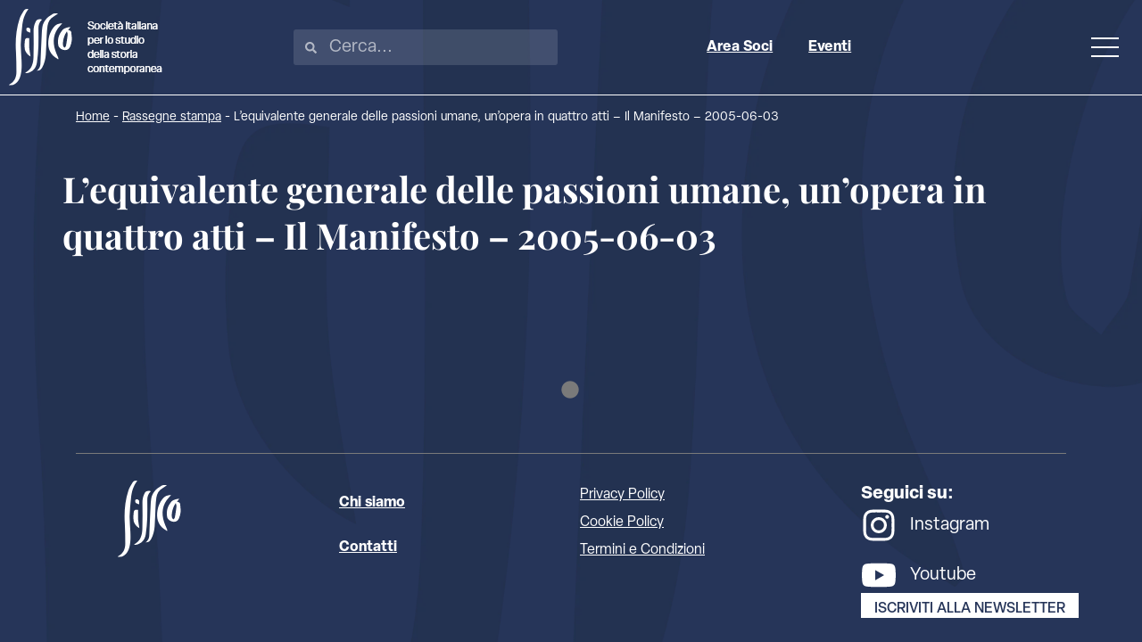

--- FILE ---
content_type: text/html; charset=UTF-8
request_url: https://www.sissco.it/rassegna-stampa/lequivalente-generale-delle-passioni-umane-unopera-in-quattro-atti-il-manifesto-2005-06-03/
body_size: 28735
content:
<!doctype html><html lang="it-IT" prefix="og: https://ogp.me/ns#"><head><script data-no-optimize="1">var litespeed_docref=sessionStorage.getItem("litespeed_docref");litespeed_docref&&(Object.defineProperty(document,"referrer",{get:function(){return litespeed_docref}}),sessionStorage.removeItem("litespeed_docref"));</script> <meta charset="UTF-8"><meta name="viewport" content="width=device-width, initial-scale=1"><link rel="profile" href="https://gmpg.org/xfn/11"> <script type="litespeed/javascript">var _iub=_iub||[];_iub.csConfiguration={"askConsentAtCookiePolicyUpdate":!0,"floatingPreferencesButtonDisplay":"bottom-right","perPurposeConsent":!0,"siteId":3140946,"whitelabel":!1,"cookiePolicyId":84193374,"lang":"it","banner":{"acceptButtonDisplay":!0,"closeButtonRejects":!0,"customizeButtonDisplay":!0,"explicitWithdrawal":!0,"listPurposes":!0,"position":"float-top-center"}}</script> <script type="litespeed/javascript" data-src="//cdn.iubenda.com/cs/iubenda_cs.js" charset="UTF-8"></script> <title>L&#039;equivalente generale delle passioni umane, un&#039;opera in quattro atti - Il Manifesto - 2005-06-03 - SISSCO</title><meta name="robots" content="index, follow, max-snippet:-1, max-video-preview:-1, max-image-preview:large"/><link rel="canonical" href="https://www.sissco.it/rassegna-stampa/lequivalente-generale-delle-passioni-umane-unopera-in-quattro-atti-il-manifesto-2005-06-03/" /><meta property="og:locale" content="it_IT" /><meta property="og:type" content="article" /><meta property="og:title" content="L&#039;equivalente generale delle passioni umane, un&#039;opera in quattro atti - Il Manifesto - 2005-06-03 - SISSCO" /><meta property="og:url" content="https://www.sissco.it/rassegna-stampa/lequivalente-generale-delle-passioni-umane-unopera-in-quattro-atti-il-manifesto-2005-06-03/" /><meta property="og:site_name" content="SISSCO" /><meta name="twitter:card" content="summary_large_image" /><meta name="twitter:title" content="L&#039;equivalente generale delle passioni umane, un&#039;opera in quattro atti - Il Manifesto - 2005-06-03 - SISSCO" /> <script type="application/ld+json" class="rank-math-schema-pro">{"@context":"https://schema.org","@graph":[{"@type":"BreadcrumbList","@id":"https://www.sissco.it/rassegna-stampa/lequivalente-generale-delle-passioni-umane-unopera-in-quattro-atti-il-manifesto-2005-06-03/#breadcrumb","itemListElement":[{"@type":"ListItem","position":"1","item":{"@id":"https://www.sissco.it","name":"Home"}},{"@type":"ListItem","position":"2","item":{"@id":"https://www.sissco.it/rassegna-stampa/","name":"Rassegne stampa"}},{"@type":"ListItem","position":"3","item":{"@id":"https://www.sissco.it/rassegna-stampa/lequivalente-generale-delle-passioni-umane-unopera-in-quattro-atti-il-manifesto-2005-06-03/","name":"L&#8217;equivalente generale delle passioni umane, un&#8217;opera in quattro atti &#8211; Il Manifesto &#8211; 2005-06-03"}}]}]}</script> <link rel="alternate" type="application/rss+xml" title="SISSCO &raquo; Feed" href="https://www.sissco.it/feed/" /><link rel="alternate" type="text/calendar" title="SISSCO &raquo; iCal Feed" href="https://www.sissco.it/calendario-storia-contemporanea/?ical=1" /><link data-asynced="1" as="style" onload="this.onload=null;this.rel='stylesheet'"  rel="preload" type="text/css" href="https://use.typekit.net/pdz4umy.css"><style id='wp-img-auto-sizes-contain-inline-css'>img:is([sizes=auto i],[sizes^="auto," i]){contain-intrinsic-size:3000px 1500px}
/*# sourceURL=wp-img-auto-sizes-contain-inline-css */</style><style id="litespeed-ccss">ul{box-sizing:border-box}:root{--wp--preset--font-size--normal:16px;--wp--preset--font-size--huge:42px}.screen-reader-text{border:0;clip:rect(1px,1px,1px,1px);-webkit-clip-path:inset(50%);clip-path:inset(50%);height:1px;margin:-1px;overflow:hidden;padding:0;position:absolute;width:1px;word-wrap:normal!important}body{--wp--preset--color--black:#000;--wp--preset--color--cyan-bluish-gray:#abb8c3;--wp--preset--color--white:#fff;--wp--preset--color--pale-pink:#f78da7;--wp--preset--color--vivid-red:#cf2e2e;--wp--preset--color--luminous-vivid-orange:#ff6900;--wp--preset--color--luminous-vivid-amber:#fcb900;--wp--preset--color--light-green-cyan:#7bdcb5;--wp--preset--color--vivid-green-cyan:#00d084;--wp--preset--color--pale-cyan-blue:#8ed1fc;--wp--preset--color--vivid-cyan-blue:#0693e3;--wp--preset--color--vivid-purple:#9b51e0;--wp--preset--gradient--vivid-cyan-blue-to-vivid-purple:linear-gradient(135deg,rgba(6,147,227,1) 0%,#9b51e0 100%);--wp--preset--gradient--light-green-cyan-to-vivid-green-cyan:linear-gradient(135deg,#7adcb4 0%,#00d082 100%);--wp--preset--gradient--luminous-vivid-amber-to-luminous-vivid-orange:linear-gradient(135deg,rgba(252,185,0,1) 0%,rgba(255,105,0,1) 100%);--wp--preset--gradient--luminous-vivid-orange-to-vivid-red:linear-gradient(135deg,rgba(255,105,0,1) 0%,#cf2e2e 100%);--wp--preset--gradient--very-light-gray-to-cyan-bluish-gray:linear-gradient(135deg,#eee 0%,#a9b8c3 100%);--wp--preset--gradient--cool-to-warm-spectrum:linear-gradient(135deg,#4aeadc 0%,#9778d1 20%,#cf2aba 40%,#ee2c82 60%,#fb6962 80%,#fef84c 100%);--wp--preset--gradient--blush-light-purple:linear-gradient(135deg,#ffceec 0%,#9896f0 100%);--wp--preset--gradient--blush-bordeaux:linear-gradient(135deg,#fecda5 0%,#fe2d2d 50%,#6b003e 100%);--wp--preset--gradient--luminous-dusk:linear-gradient(135deg,#ffcb70 0%,#c751c0 50%,#4158d0 100%);--wp--preset--gradient--pale-ocean:linear-gradient(135deg,#fff5cb 0%,#b6e3d4 50%,#33a7b5 100%);--wp--preset--gradient--electric-grass:linear-gradient(135deg,#caf880 0%,#71ce7e 100%);--wp--preset--gradient--midnight:linear-gradient(135deg,#020381 0%,#2874fc 100%);--wp--preset--font-size--small:13px;--wp--preset--font-size--medium:20px;--wp--preset--font-size--large:36px;--wp--preset--font-size--x-large:42px;--wp--preset--spacing--20:.44rem;--wp--preset--spacing--30:.67rem;--wp--preset--spacing--40:1rem;--wp--preset--spacing--50:1.5rem;--wp--preset--spacing--60:2.25rem;--wp--preset--spacing--70:3.38rem;--wp--preset--spacing--80:5.06rem;--wp--preset--shadow--natural:6px 6px 9px rgba(0,0,0,.2);--wp--preset--shadow--deep:12px 12px 50px rgba(0,0,0,.4);--wp--preset--shadow--sharp:6px 6px 0px rgba(0,0,0,.2);--wp--preset--shadow--outlined:6px 6px 0px -3px rgba(255,255,255,1),6px 6px rgba(0,0,0,1);--wp--preset--shadow--crisp:6px 6px 0px rgba(0,0,0,1)}:root{--tec-grid-gutter:48px;--tec-grid-gutter-negative:calc(var(--tec-grid-gutter)*-1);--tec-grid-gutter-half:calc(var(--tec-grid-gutter)/2);--tec-grid-gutter-half-negative:calc(var(--tec-grid-gutter-half)*-1);--tec-grid-gutter-small:42px;--tec-grid-gutter-small-negative:calc(var(--tec-grid-gutter-small)*-1);--tec-grid-gutter-small-half:calc(var(--tec-grid-gutter-small)/2);--tec-grid-gutter-small-half-negative:calc(var(--tec-grid-gutter-small-half)*-1);--tec-grid-gutter-page:42px;--tec-grid-gutter-page-small:19.5px;--tec-grid-width-default:1176px;--tec-grid-width-min:320px;--tec-grid-width:calc(var(--tec-grid-width-default) + var(--tec-grid-gutter-page)*2);--tec-grid-width-1-of-2:50%;--tec-grid-width-1-of-3:33.333%;--tec-grid-width-1-of-4:25%;--tec-grid-width-1-of-5:20%;--tec-grid-width-1-of-7:14.285%;--tec-grid-width-1-of-8:12.5%;--tec-grid-width-1-of-9:11.111%;--tec-spacer-0:4px;--tec-spacer-1:8px;--tec-spacer-2:12px;--tec-spacer-3:16px;--tec-spacer-4:20px;--tec-spacer-5:24px;--tec-spacer-6:28px;--tec-spacer-7:32px;--tec-spacer-8:40px;--tec-spacer-9:48px;--tec-spacer-10:56px;--tec-spacer-11:64px;--tec-spacer-12:80px;--tec-spacer-13:96px;--tec-spacer-14:160px;--tec-z-index-spinner-container:100;--tec-z-index-views-selector:30;--tec-z-index-dropdown:30;--tec-z-index-events-bar-button:20;--tec-z-index-search:10;--tec-z-index-filters:9;--tec-z-index-scroller:7;--tec-z-index-week-event-hover:5;--tec-z-index-map-event-hover:5;--tec-z-index-map-event-hover-actions:6;--tec-z-index-multiday-event:5;--tec-z-index-multiday-event-bar:2;--tec-color-text-primary:#141827;--tec-color-text-primary-light:rgba(20,24,39,.62);--tec-color-text-secondary:#5d5d5d;--tec-color-text-disabled:#d5d5d5;--tec-color-text-events-title:var(--tec-color-text-primary);--tec-color-text-event-title:var(--tec-color-text-events-title);--tec-color-text-event-date:var(--tec-color-text-primary);--tec-color-text-secondary-event-date:var(--tec-color-text-secondary);--tec-color-icon-primary:#5d5d5d;--tec-color-icon-primary-alt:#757575;--tec-color-icon-secondary:#bababa;--tec-color-icon-active:#141827;--tec-color-icon-disabled:#d5d5d5;--tec-color-icon-focus:#334aff;--tec-color-icon-error:#da394d;--tec-color-event-icon:#141827;--tec-color-event-icon-hover:#334aff;--tec-color-accent-primary:#334aff;--tec-color-accent-primary-hover:rgba(51,74,255,.8);--tec-color-accent-primary-active:rgba(51,74,255,.9);--tec-color-accent-primary-background:rgba(51,74,255,.07);--tec-color-accent-secondary:#141827;--tec-color-accent-secondary-hover:rgba(20,24,39,.8);--tec-color-accent-secondary-active:rgba(20,24,39,.9);--tec-color-accent-secondary-background:rgba(20,24,39,.07);--tec-color-button-primary:var(--tec-color-accent-primary);--tec-color-button-primary-hover:var(--tec-color-accent-primary-hover);--tec-color-button-primary-active:var(--tec-color-accent-primary-active);--tec-color-button-primary-background:var(--tec-color-accent-primary-background);--tec-color-button-secondary:var(--tec-color-accent-secondary);--tec-color-button-secondary-hover:var(--tec-color-accent-secondary-hover);--tec-color-button-secondary-active:var(--tec-color-accent-secondary-active);--tec-color-button-secondary-background:var(--tec-color-accent-secondary-background);--tec-color-link-primary:var(--tec-color-text-primary);--tec-color-link-accent:var(--tec-color-accent-primary);--tec-color-link-accent-hover:rgba(51,74,255,.8);--tec-color-border-default:#d5d5d5;--tec-color-border-secondary:#e4e4e4;--tec-color-border-tertiary:#7d7d7d;--tec-color-border-hover:#5d5d5d;--tec-color-border-active:#141827;--tec-color-background:#fff;--tec-color-background-events:transparent;--tec-color-background-transparent:hsla(0,0%,100%,.6);--tec-color-background-secondary:#f7f6f6;--tec-color-background-messages:rgba(20,24,39,.07);--tec-color-background-secondary-hover:#f0eeee;--tec-color-background-error:rgba(218,57,77,.08);--tec-color-box-shadow:rgba(0,0,0,.14);--tec-color-box-shadow-secondary:rgba(0,0,0,.1);--tec-color-scroll-track:rgba(0,0,0,.25);--tec-color-scroll-bar:rgba(0,0,0,.5);--tec-color-background-primary-multiday:rgba(51,74,255,.24);--tec-color-background-primary-multiday-hover:rgba(51,74,255,.34);--tec-color-background-secondary-multiday:rgba(20,24,39,.24);--tec-color-background-secondary-multiday-hover:rgba(20,24,39,.34);--tec-color-accent-primary-week-event:rgba(51,74,255,.1);--tec-color-accent-primary-week-event-hover:rgba(51,74,255,.2);--tec-color-accent-primary-week-event-featured:rgba(51,74,255,.04);--tec-color-accent-primary-week-event-featured-hover:rgba(51,74,255,.14);--tec-color-background-secondary-datepicker:var(--tec-color-background-secondary);--tec-color-accent-primary-background-datepicker:var(--tec-color-accent-primary-background)}:root{--tec-grid-gutter:48px;--tec-grid-gutter-negative:calc(var(--tec-grid-gutter)*-1);--tec-grid-gutter-half:calc(var(--tec-grid-gutter)/2);--tec-grid-gutter-half-negative:calc(var(--tec-grid-gutter-half)*-1);--tec-grid-gutter-small:42px;--tec-grid-gutter-small-negative:calc(var(--tec-grid-gutter-small)*-1);--tec-grid-gutter-small-half:calc(var(--tec-grid-gutter-small)/2);--tec-grid-gutter-small-half-negative:calc(var(--tec-grid-gutter-small-half)*-1);--tec-grid-gutter-page:42px;--tec-grid-gutter-page-small:19.5px;--tec-grid-width-default:1176px;--tec-grid-width-min:320px;--tec-grid-width:calc(var(--tec-grid-width-default) + var(--tec-grid-gutter-page)*2);--tec-grid-width-1-of-2:50%;--tec-grid-width-1-of-3:33.333%;--tec-grid-width-1-of-4:25%;--tec-grid-width-1-of-5:20%;--tec-grid-width-1-of-7:14.285%;--tec-grid-width-1-of-8:12.5%;--tec-grid-width-1-of-9:11.111%;--tec-spacer-0:4px;--tec-spacer-1:8px;--tec-spacer-2:12px;--tec-spacer-3:16px;--tec-spacer-4:20px;--tec-spacer-5:24px;--tec-spacer-6:28px;--tec-spacer-7:32px;--tec-spacer-8:40px;--tec-spacer-9:48px;--tec-spacer-10:56px;--tec-spacer-11:64px;--tec-spacer-12:80px;--tec-spacer-13:96px;--tec-spacer-14:160px;--tec-z-index-spinner-container:100;--tec-z-index-views-selector:30;--tec-z-index-dropdown:30;--tec-z-index-events-bar-button:20;--tec-z-index-search:10;--tec-z-index-filters:9;--tec-z-index-scroller:7;--tec-z-index-week-event-hover:5;--tec-z-index-map-event-hover:5;--tec-z-index-map-event-hover-actions:6;--tec-z-index-multiday-event:5;--tec-z-index-multiday-event-bar:2;--tec-color-text-primary:#141827;--tec-color-text-primary-light:rgba(20,24,39,.62);--tec-color-text-secondary:#5d5d5d;--tec-color-text-disabled:#d5d5d5;--tec-color-text-events-title:var(--tec-color-text-primary);--tec-color-text-event-title:var(--tec-color-text-events-title);--tec-color-text-event-date:var(--tec-color-text-primary);--tec-color-text-secondary-event-date:var(--tec-color-text-secondary);--tec-color-icon-primary:#5d5d5d;--tec-color-icon-primary-alt:#757575;--tec-color-icon-secondary:#bababa;--tec-color-icon-active:#141827;--tec-color-icon-disabled:#d5d5d5;--tec-color-icon-focus:#334aff;--tec-color-icon-error:#da394d;--tec-color-event-icon:#141827;--tec-color-event-icon-hover:#334aff;--tec-color-accent-primary:#334aff;--tec-color-accent-primary-hover:rgba(51,74,255,.8);--tec-color-accent-primary-active:rgba(51,74,255,.9);--tec-color-accent-primary-background:rgba(51,74,255,.07);--tec-color-accent-secondary:#141827;--tec-color-accent-secondary-hover:rgba(20,24,39,.8);--tec-color-accent-secondary-active:rgba(20,24,39,.9);--tec-color-accent-secondary-background:rgba(20,24,39,.07);--tec-color-button-primary:var(--tec-color-accent-primary);--tec-color-button-primary-hover:var(--tec-color-accent-primary-hover);--tec-color-button-primary-active:var(--tec-color-accent-primary-active);--tec-color-button-primary-background:var(--tec-color-accent-primary-background);--tec-color-button-secondary:var(--tec-color-accent-secondary);--tec-color-button-secondary-hover:var(--tec-color-accent-secondary-hover);--tec-color-button-secondary-active:var(--tec-color-accent-secondary-active);--tec-color-button-secondary-background:var(--tec-color-accent-secondary-background);--tec-color-link-primary:var(--tec-color-text-primary);--tec-color-link-accent:var(--tec-color-accent-primary);--tec-color-link-accent-hover:rgba(51,74,255,.8);--tec-color-border-default:#d5d5d5;--tec-color-border-secondary:#e4e4e4;--tec-color-border-tertiary:#7d7d7d;--tec-color-border-hover:#5d5d5d;--tec-color-border-active:#141827;--tec-color-background:#fff;--tec-color-background-events:transparent;--tec-color-background-transparent:hsla(0,0%,100%,.6);--tec-color-background-secondary:#f7f6f6;--tec-color-background-messages:rgba(20,24,39,.07);--tec-color-background-secondary-hover:#f0eeee;--tec-color-background-error:rgba(218,57,77,.08);--tec-color-box-shadow:rgba(0,0,0,.14);--tec-color-box-shadow-secondary:rgba(0,0,0,.1);--tec-color-scroll-track:rgba(0,0,0,.25);--tec-color-scroll-bar:rgba(0,0,0,.5);--tec-color-background-primary-multiday:rgba(51,74,255,.24);--tec-color-background-primary-multiday-hover:rgba(51,74,255,.34);--tec-color-background-secondary-multiday:rgba(20,24,39,.24);--tec-color-background-secondary-multiday-hover:rgba(20,24,39,.34);--tec-color-accent-primary-week-event:rgba(51,74,255,.1);--tec-color-accent-primary-week-event-hover:rgba(51,74,255,.2);--tec-color-accent-primary-week-event-featured:rgba(51,74,255,.04);--tec-color-accent-primary-week-event-featured-hover:rgba(51,74,255,.14);--tec-color-background-secondary-datepicker:var(--tec-color-background-secondary);--tec-color-accent-primary-background-datepicker:var(--tec-color-accent-primary-background);--tec-border-radius-default:4px;--tec-border-width-week-event:2px;--tec-box-shadow-default:0 2px 5px 0 var(--tec-color-box-shadow);--tec-box-shadow-tooltip:0 2px 12px 0 var(--tec-color-box-shadow);--tec-box-shadow-card:0 1px 6px 2px var(--tec-color-box-shadow);--tec-box-shadow-multiday:16px 6px 6px -2px var(--tec-color-box-shadow-secondary);--tec-form-color-background:var(--tec-color-background);--tec-form-color-border-default:var(--tec-color-text-primary);--tec-form-color-border-active:var(--tec-color-accent-secondary);--tec-form-color-border-secondary:var(--tec-color-border-tertiary);--tec-form-color-accent-primary:var(--tec-color-accent-primary);--tec-form-box-shadow-default:var(--tec-box-shadow-default);--tec-opacity-background:.07;--tec-opacity-select-highlighted:.3;--tec-opacity-icon-hover:.8;--tec-opacity-icon-active:.9;--tec-opacity-default:1;--tec-font-family-sans-serif:"Helvetica Neue",Helvetica,-apple-system,BlinkMacSystemFont,Roboto,Arial,sans-serif;--tec-font-weight-regular:400;--tec-font-weight-bold:700;--tec-font-size-0:11px;--tec-font-size-1:12px;--tec-font-size-2:14px;--tec-font-size-3:16px;--tec-font-size-4:18px;--tec-font-size-5:20px;--tec-font-size-6:22px;--tec-font-size-7:24px;--tec-font-size-8:28px;--tec-font-size-9:32px;--tec-font-size-10:42px;--tec-line-height-0:1.38;--tec-line-height-1:1.42;--tec-line-height-2:1.5;--tec-line-height-3:1.62}html{line-height:1.15;-webkit-text-size-adjust:100%}*,:after,:before{box-sizing:border-box}body{margin:0;font-family:-apple-system,BlinkMacSystemFont,Segoe UI,Roboto,Helvetica Neue,Arial,Noto Sans,sans-serif,Apple Color Emoji,Segoe UI Emoji,Segoe UI Symbol,Noto Color Emoji;font-size:1rem;font-weight:400;line-height:1.5;color:#333;background-color:#fff;-webkit-font-smoothing:antialiased;-moz-osx-font-smoothing:grayscale}h1{margin-block-start:.5rem;margin-block-end:1rem;font-family:inherit;font-weight:500;line-height:1.2;color:inherit}h1{font-size:2.5rem}p{margin-block-start:0;margin-block-end:.9rem}a{background-color:transparent;text-decoration:none;color:#c36}a:not([href]):not([tabindex]){color:inherit;text-decoration:none}b,strong{font-weight:bolder}img{border-style:none;height:auto;max-width:100%}label{display:inline-block;line-height:1;vertical-align:middle}input{font-family:inherit;font-size:1rem;line-height:1.5;margin:0}input[type=search]{width:100%;border:1px solid #666;border-radius:3px;padding:.5rem 1rem}input{overflow:visible}[type=checkbox]{box-sizing:border-box;padding:0}[type=search]{-webkit-appearance:textfield;outline-offset:-2px}[type=search]::-webkit-search-decoration{-webkit-appearance:none}::-webkit-file-upload-button{-webkit-appearance:button;font:inherit}li,ul{margin-block-start:0;margin-block-end:0;border:0;outline:0;font-size:100%;vertical-align:baseline;background:0 0}.screen-reader-text{clip:rect(1px,1px,1px,1px);height:1px;overflow:hidden;position:absolute!important;width:1px;word-wrap:normal!important}.page-header .entry-title,body:not([class*=elementor-page-]) .site-main{margin-inline-start:auto;margin-inline-end:auto;width:100%}@media (max-width:575px){.page-header .entry-title,body:not([class*=elementor-page-]) .site-main{padding-inline-start:10px;padding-inline-end:10px}}@media (min-width:576px){.page-header .entry-title,body:not([class*=elementor-page-]) .site-main{max-width:500px}}@media (min-width:768px){.page-header .entry-title,body:not([class*=elementor-page-]) .site-main{max-width:600px}}@media (min-width:992px){.page-header .entry-title,body:not([class*=elementor-page-]) .site-main{max-width:800px}}@media (min-width:1200px){.page-header .entry-title,body:not([class*=elementor-page-]) .site-main{max-width:1140px}}.elementor-screen-only,.screen-reader-text{position:absolute;top:-10000em;width:1px;height:1px;margin:-1px;padding:0;overflow:hidden;clip:rect(0,0,0,0);border:0}.elementor *,.elementor :after,.elementor :before{box-sizing:border-box}.elementor a{box-shadow:none;text-decoration:none}.elementor img{height:auto;max-width:100%;border:none;border-radius:0;box-shadow:none}.elementor-element{--flex-direction:initial;--flex-wrap:initial;--justify-content:initial;--align-items:initial;--align-content:initial;--gap:initial;--flex-basis:initial;--flex-grow:initial;--flex-shrink:initial;--order:initial;--align-self:initial;flex-basis:var(--flex-basis);flex-grow:var(--flex-grow);flex-shrink:var(--flex-shrink);order:var(--order);align-self:var(--align-self)}:root{--page-title-display:block}h1.entry-title{display:var(--page-title-display)}.elementor-widget{position:relative}.elementor-widget:not(:last-child){margin-bottom:20px}.elementor-widget:not(:last-child).elementor-widget__width-initial{margin-bottom:0}.e-con{--border-radius:0;--border-top-width:0px;--border-right-width:0px;--border-bottom-width:0px;--border-left-width:0px;--border-style:initial;--border-color:initial;--container-widget-width:100%;--container-widget-height:initial;--container-widget-flex-grow:0;--container-widget-align-self:initial;--content-width:min(100%,var(--container-max-width,1140px));--width:100%;--min-height:initial;--height:auto;--text-align:initial;--margin-top:0px;--margin-right:0px;--margin-bottom:0px;--margin-left:0px;--padding-top:var(--container-default-padding-top,10px);--padding-right:var(--container-default-padding-right,10px);--padding-bottom:var(--container-default-padding-bottom,10px);--padding-left:var(--container-default-padding-left,10px);--position:relative;--z-index:revert;--overflow:visible;--gap:var(--widgets-spacing,20px);--overlay-mix-blend-mode:initial;--overlay-opacity:1;--e-con-grid-template-columns:repeat(3,1fr);--e-con-grid-template-rows:repeat(2,1fr);position:var(--position);width:var(--width);min-width:0;min-height:var(--min-height);height:var(--height);border-radius:var(--border-radius);z-index:var(--z-index);overflow:var(--overflow);--flex-wrap-mobile:wrap;margin-block-start:var(--margin-block-start);margin-inline-end:var(--margin-inline-end);margin-block-end:var(--margin-block-end);margin-inline-start:var(--margin-inline-start);padding-inline-start:var(--padding-inline-start);padding-inline-end:var(--padding-inline-end);--margin-block-start:var(--margin-top);--margin-block-end:var(--margin-bottom);--margin-inline-start:var(--margin-left);--margin-inline-end:var(--margin-right);--padding-inline-start:var(--padding-left);--padding-inline-end:var(--padding-right);--padding-block-start:var(--padding-top);--padding-block-end:var(--padding-bottom);--border-block-start-width:var(--border-top-width);--border-block-end-width:var(--border-bottom-width);--border-inline-start-width:var(--border-left-width);--border-inline-end-width:var(--border-right-width)}.e-con.e-flex{--flex-direction:column;--flex-basis:auto;--flex-grow:0;--flex-shrink:1;flex:var(--flex-grow) var(--flex-shrink) var(--flex-basis)}.e-con-full,.e-con>.e-con-inner{text-align:var(--text-align);padding-block-start:var(--padding-block-start);padding-block-end:var(--padding-block-end)}.e-con-full.e-flex,.e-con.e-flex>.e-con-inner{flex-direction:var(--flex-direction)}.e-con,.e-con>.e-con-inner{display:var(--display)}.e-con-boxed.e-flex{flex-direction:column;flex-wrap:nowrap;justify-content:normal;align-items:normal;align-content:normal}.e-con-boxed{text-align:initial;gap:initial}.e-con.e-flex>.e-con-inner{flex-wrap:var(--flex-wrap);justify-content:var(--justify-content);align-items:var(--align-items);align-content:var(--align-content);flex-basis:auto;flex-grow:1;flex-shrink:1;align-self:auto}.e-con>.e-con-inner{gap:var(--gap);width:100%;max-width:var(--content-width);margin:0 auto;padding-inline-start:0;padding-inline-end:0;height:100%}.e-con .elementor-widget.elementor-widget{margin-block-end:0}.e-con:before{content:var(--background-overlay);display:block;position:absolute;mix-blend-mode:var(--overlay-mix-blend-mode);opacity:var(--overlay-opacity);border-radius:var(--border-radius);border-style:var(--border-style);border-color:var(--border-color);border-block-start-width:var(--border-block-start-width);border-inline-end-width:var(--border-inline-end-width);border-block-end-width:var(--border-block-end-width);border-inline-start-width:var(--border-inline-start-width);top:calc(0px - var(--border-top-width));left:calc(0px - var(--border-left-width));width:max(100% + var(--border-left-width) + var(--border-right-width),100%);height:max(100% + var(--border-top-width) + var(--border-bottom-width),100%)}.e-con .elementor-widget{min-width:0}.e-con>.e-con-inner>.elementor-widget>.elementor-widget-container,.e-con>.elementor-widget>.elementor-widget-container{height:100%}.e-con.e-con>.e-con-inner>.elementor-widget,.elementor.elementor .e-con>.elementor-widget{max-width:100%}@media (max-width:767px){.e-con.e-flex{--width:100%;--flex-wrap:var(--flex-wrap-mobile)}}.elementor-button{display:inline-block;line-height:1;background-color:#69727d;font-size:15px;padding:12px 24px;border-radius:3px;color:#fff;fill:#fff;text-align:center}.elementor-button:visited{color:#fff}.elementor-button-content-wrapper{display:flex;justify-content:center;flex-direction:row;gap:5px}.elementor-button-text{display:inline-block}.elementor-button span{text-decoration:inherit}.elementor-icon{display:inline-block;line-height:1;color:#69727d;font-size:50px;text-align:center}.elementor-icon svg{width:1em;height:1em;position:relative;display:block}.elementor-icon svg:before{position:absolute;left:50%;transform:translateX(-50%)}.elementor-element{--swiper-theme-color:#000;--swiper-navigation-size:44px;--swiper-pagination-bullet-size:6px;--swiper-pagination-bullet-horizontal-gap:6px}.elementor .elementor-element ul.elementor-icon-list-items{padding:0}@media (max-width:767px){.elementor .elementor-hidden-mobile{display:none}}@media (min-width:768px) and (max-width:1024px){.elementor .elementor-hidden-tablet{display:none}}@media (min-width:1025px) and (max-width:99999px){.elementor .elementor-hidden-desktop{display:none}}.elementor-kit-32577{--e-global-color-primary:#263559;--e-global-color-secondary:#fff;--e-global-color-text:#7a7a7a;--e-global-color-accent:#9ef4ed;--e-global-color-1611020:#000;--e-global-typography-primary-font-family:"Playfair Display";--e-global-typography-primary-font-size:40px;--e-global-typography-primary-font-weight:700;--e-global-typography-primary-line-height:1.3em;--e-global-typography-primary-letter-spacing:0px;--e-global-typography-primary-word-spacing:0px;--e-global-typography-secondary-font-family:"elza";--e-global-typography-secondary-font-size:2rem;--e-global-typography-secondary-font-weight:700;--e-global-typography-secondary-letter-spacing:0px;--e-global-typography-secondary-word-spacing:0px;--e-global-typography-text-font-family:"elza";--e-global-typography-text-font-size:1.25rem;--e-global-typography-text-font-weight:400;--e-global-typography-text-line-height:1.5em;--e-global-typography-text-letter-spacing:0px;--e-global-typography-text-word-spacing:1px;--e-global-typography-accent-font-family:"elza";--e-global-typography-accent-font-size:23px;--e-global-typography-accent-font-weight:600;--e-global-typography-accent-text-transform:uppercase;--e-global-typography-accent-line-height:1.2px;--e-global-typography-accent-letter-spacing:0px;--e-global-typography-accent-word-spacing:0px;--e-global-typography-ba7ceb1-font-family:"elza";--e-global-typography-ba7ceb1-font-size:1rem;--e-global-typography-ba7ceb1-font-weight:700;--e-global-typography-ba7ceb1-line-height:1.5em;--e-global-typography-ba7ceb1-letter-spacing:0px;--e-global-typography-ba7ceb1-word-spacing:1px;color:var(--e-global-color-secondary);font-family:var(--e-global-typography-text-font-family),Sans-serif;font-size:var(--e-global-typography-text-font-size);font-weight:var(--e-global-typography-text-font-weight);line-height:var(--e-global-typography-text-line-height);letter-spacing:var(--e-global-typography-text-letter-spacing);word-spacing:var(--e-global-typography-text-word-spacing);background-color:var(--e-global-color-primary);background-image:url("https://www.sissco.it/wp-content/uploads/2022/08/logo-sfondo-new.png");background-position:center center;background-repeat:no-repeat;background-size:120vw auto}.elementor-kit-32577 p{margin-bottom:1.5em}.elementor-kit-32577 a{color:var(--e-global-color-secondary);text-decoration:underline}.elementor-kit-32577 h1{color:var(--e-global-color-secondary);font-family:var(--e-global-typography-primary-font-family),Sans-serif;font-size:var(--e-global-typography-primary-font-size);font-weight:var(--e-global-typography-primary-font-weight);line-height:var(--e-global-typography-primary-line-height);letter-spacing:var(--e-global-typography-primary-letter-spacing);word-spacing:var(--e-global-typography-primary-word-spacing)}.elementor-kit-32577 .elementor-button{font-size:16px;font-weight:500;text-transform:uppercase;text-decoration:none;line-height:16px;color:var(--e-global-color-primary);background-color:var(--e-global-color-secondary);border-style:none;border-radius:0;padding:10px 15px 2px}.e-con{--container-max-width:1110px}.elementor-widget:not(:last-child){margin-block-end:20px}.elementor-element{--widgets-spacing:20px 20px}h1.entry-title{display:var(--page-title-display)}@media (min-width:1025px){.elementor-kit-32577{background-attachment:fixed}}@media (max-width:1024px){.elementor-kit-32577{font-size:var(--e-global-typography-text-font-size);line-height:var(--e-global-typography-text-line-height);letter-spacing:var(--e-global-typography-text-letter-spacing);word-spacing:var(--e-global-typography-text-word-spacing)}.elementor-kit-32577 h1{font-size:var(--e-global-typography-primary-font-size);line-height:var(--e-global-typography-primary-line-height);letter-spacing:var(--e-global-typography-primary-letter-spacing);word-spacing:var(--e-global-typography-primary-word-spacing)}.e-con{--container-max-width:1200px}}@media (max-width:767px){.elementor-kit-32577{font-size:var(--e-global-typography-text-font-size);line-height:var(--e-global-typography-text-line-height);letter-spacing:var(--e-global-typography-text-letter-spacing);word-spacing:var(--e-global-typography-text-word-spacing)}.elementor-kit-32577 h1{font-size:var(--e-global-typography-primary-font-size);line-height:var(--e-global-typography-primary-line-height);letter-spacing:var(--e-global-typography-primary-letter-spacing);word-spacing:var(--e-global-typography-primary-word-spacing)}.e-con{--container-max-width:767px}}:root{--swiper-theme-color:#007aff}:root{--swiper-navigation-size:44px}.elementor-location-footer:before,.elementor-location-header:before{content:"";display:table;clear:both}.elementor-32669 .elementor-element.elementor-element-fb322ee{--display:flex;--flex-direction:row;--container-widget-width:calc((1 - var(--container-widget-flex-grow))*100%);--container-widget-height:100%;--container-widget-flex-grow:1;--container-widget-align-self:stretch;--flex-wrap-mobile:wrap;--justify-content:space-between;--align-items:center;--gap:0px 0px;border-style:solid;--border-style:solid;border-width:0 0 1px;--border-top-width:0px;--border-right-width:0px;--border-bottom-width:1px;--border-left-width:0px;border-color:var(--e-global-color-secondary);--border-color:var(--e-global-color-secondary);--border-radius:0px}.elementor-32669 .elementor-element.elementor-element-8c56427{text-align:left}.elementor-32669 .elementor-element.elementor-element-8c56427 img{width:172px;height:86px}.elementor-32669 .elementor-element.elementor-element-e5c2753 .elementor-search-form__container{min-height:50px}body:not(.rtl) .elementor-32669 .elementor-element.elementor-element-e5c2753 .elementor-search-form__icon{padding-left:calc(50px/3)}.elementor-32669 .elementor-element.elementor-element-e5c2753 .elementor-search-form__input{padding-left:calc(50px/3);padding-right:calc(50px/3)}.elementor-32669 .elementor-element.elementor-element-e5c2753 .elementor-search-form__icon{--e-search-form-icon-size-minimal:13px}.elementor-32669 .elementor-element.elementor-element-e5c2753 input[type=search].elementor-search-form__input{font-family:var(--e-global-typography-text-font-family),Sans-serif;font-size:var(--e-global-typography-text-font-size);font-weight:var(--e-global-typography-text-font-weight);line-height:var(--e-global-typography-text-line-height);letter-spacing:var(--e-global-typography-text-letter-spacing);word-spacing:var(--e-global-typography-text-word-spacing)}.elementor-32669 .elementor-element.elementor-element-e5c2753 .elementor-search-form__input,.elementor-32669 .elementor-element.elementor-element-e5c2753 .elementor-search-form__icon{color:var(--e-global-color-secondary);fill:var(--e-global-color-secondary)}.elementor-32669 .elementor-element.elementor-element-e5c2753:not(.elementor-search-form--skin-full_screen) .elementor-search-form__container{background-color:#F9F9F921;border-radius:3px}.elementor-32669 .elementor-element.elementor-element-e0ec9b9 .elementor-menu-toggle{margin:0 auto}.elementor-32669 .elementor-element.elementor-element-e0ec9b9 .elementor-nav-menu .elementor-item{font-family:var(--e-global-typography-ba7ceb1-font-family),Sans-serif;font-size:var(--e-global-typography-ba7ceb1-font-size);font-weight:var(--e-global-typography-ba7ceb1-font-weight);line-height:var(--e-global-typography-ba7ceb1-line-height);letter-spacing:var(--e-global-typography-ba7ceb1-letter-spacing);word-spacing:var(--e-global-typography-ba7ceb1-word-spacing)}.elementor-32669 .elementor-element.elementor-element-e0ec9b9 .elementor-nav-menu--main .elementor-item{color:var(--e-global-color-secondary);fill:var(--e-global-color-secondary)}.elementor-32669 .elementor-element.elementor-element-e0ec9b9 .e--pointer-underline .elementor-item:after{height:0}.elementor-32669 .elementor-element.elementor-element-e0ec9b9 .elementor-nav-menu--dropdown a,.elementor-32669 .elementor-element.elementor-element-e0ec9b9 .elementor-menu-toggle{color:var(--e-global-color-secondary)}.elementor-32669 .elementor-element.elementor-element-e0ec9b9 .elementor-nav-menu--dropdown{background-color:#263559;border-style:solid;border-width:1px}.elementor-32669 .elementor-element.elementor-element-e0ec9b9 .elementor-nav-menu--dropdown .elementor-item,.elementor-32669 .elementor-element.elementor-element-e0ec9b9 .elementor-nav-menu--dropdown .elementor-sub-item{font-family:var(--e-global-typography-ba7ceb1-font-family),Sans-serif;font-size:var(--e-global-typography-ba7ceb1-font-size);font-weight:var(--e-global-typography-ba7ceb1-font-weight);letter-spacing:var(--e-global-typography-ba7ceb1-letter-spacing);word-spacing:var(--e-global-typography-ba7ceb1-word-spacing)}.elementor-32669 .elementor-element.elementor-element-e0ec9b9 .elementor-nav-menu--main .elementor-nav-menu--dropdown,.elementor-32669 .elementor-element.elementor-element-e0ec9b9 .elementor-nav-menu__container.elementor-nav-menu--dropdown{box-shadow:0px 0px 10px 0px rgba(0,0,0,.5)}.elementor-32669 .elementor-element.elementor-element-e0ec9b9 .elementor-nav-menu--main>.elementor-nav-menu>li>.elementor-nav-menu--dropdown,.elementor-32669 .elementor-element.elementor-element-e0ec9b9 .elementor-nav-menu__container.elementor-nav-menu--dropdown{margin-top:100px!important}.elementor-32669 .elementor-element.elementor-element-e0ec9b9{width:var(--container-widget-width,22.91%);max-width:22.91%;--container-widget-width:22.91%;--container-widget-flex-grow:0}.elementor-32669 .elementor-element.elementor-element-e0ec9b9.elementor-element{--flex-grow:0;--flex-shrink:0}.elementor-32669 .elementor-element.elementor-element-f18a291 .checkbox-toggle{left:0}.elementor-32669 .elementor-element.elementor-element-f18a291 .ue_hamburger{left:0;padding:15px;width:60px;height:60px;border-radius:0}.elementor-32669 .elementor-element.elementor-element-f18a291 .ue_inner_menu-box{transform:translate(0,1px)}.elementor-32669 .elementor-element.elementor-element-f18a291 .ue_menu_wrapper{height:60px}.elementor-32669 .elementor-element.elementor-element-f18a291 .ue_inner_menu{background-color:#fff}.elementor-32669 .elementor-element.elementor-element-f18a291 .ue_menu>div>div{text-align:left}.elementor-32669 .elementor-element.elementor-element-f18a291 .ue_menu div div ul li a{font-size:15px;font-weight:800;line-height:1px;word-spacing:0px}.elementor-32669 .elementor-element.elementor-element-f18a291 .ue_menu ul li a{color:var(--e-global-color-1611020)}.elementor-32669 .elementor-element.elementor-element-f18a291 .ue_menu ul li{margin:0}.elementor-32669 .elementor-element.elementor-element-f18a291 .ue_menu ul ul li a{color:var(--e-global-color-1611020)}.elementor-32669 .elementor-element.elementor-element-f18a291 .ue_menu ul ul li a:after{background-color:#fff}.elementor-32669 .elementor-element.elementor-element-f18a291 .ue_menu ul ul li{margin:11px 0 0}.elementor-32669 .elementor-element.elementor-element-f18a291{width:var(--container-widget-width,3.766%);max-width:3.766%;--container-widget-width:3.766%;--container-widget-flex-grow:0}.elementor-32669 .elementor-element.elementor-element-f18a291.elementor-element{--flex-grow:0;--flex-shrink:0}.elementor-32669 .elementor-element.elementor-element-ea1fd3f{--display:flex}.elementor-32669 .elementor-element.elementor-element-6b76149{font-size:.875rem}@media (min-width:768px){.elementor-32669 .elementor-element.elementor-element-fb322ee{--content-width:1350px}}@media (max-width:1024px){.elementor-32669 .elementor-element.elementor-element-e5c2753 input[type=search].elementor-search-form__input{font-size:var(--e-global-typography-text-font-size);line-height:var(--e-global-typography-text-line-height);letter-spacing:var(--e-global-typography-text-letter-spacing);word-spacing:var(--e-global-typography-text-word-spacing)}.elementor-32669 .elementor-element.elementor-element-e0ec9b9 .elementor-nav-menu .elementor-item{font-size:var(--e-global-typography-ba7ceb1-font-size);line-height:var(--e-global-typography-ba7ceb1-line-height);letter-spacing:var(--e-global-typography-ba7ceb1-letter-spacing);word-spacing:var(--e-global-typography-ba7ceb1-word-spacing)}.elementor-32669 .elementor-element.elementor-element-e0ec9b9 .elementor-nav-menu--dropdown .elementor-item,.elementor-32669 .elementor-element.elementor-element-e0ec9b9 .elementor-nav-menu--dropdown .elementor-sub-item{font-size:var(--e-global-typography-ba7ceb1-font-size);letter-spacing:var(--e-global-typography-ba7ceb1-letter-spacing);word-spacing:var(--e-global-typography-ba7ceb1-word-spacing)}}@media (max-width:767px){.elementor-32669 .elementor-element.elementor-element-e5c2753 input[type=search].elementor-search-form__input{font-size:var(--e-global-typography-text-font-size);line-height:var(--e-global-typography-text-line-height);letter-spacing:var(--e-global-typography-text-letter-spacing);word-spacing:var(--e-global-typography-text-word-spacing)}.elementor-32669 .elementor-element.elementor-element-e0ec9b9 .elementor-nav-menu .elementor-item{font-size:var(--e-global-typography-ba7ceb1-font-size);line-height:var(--e-global-typography-ba7ceb1-line-height);letter-spacing:var(--e-global-typography-ba7ceb1-letter-spacing);word-spacing:var(--e-global-typography-ba7ceb1-word-spacing)}.elementor-32669 .elementor-element.elementor-element-e0ec9b9 .elementor-nav-menu--dropdown .elementor-item,.elementor-32669 .elementor-element.elementor-element-e0ec9b9 .elementor-nav-menu--dropdown .elementor-sub-item{font-size:var(--e-global-typography-ba7ceb1-font-size);letter-spacing:var(--e-global-typography-ba7ceb1-letter-spacing);word-spacing:var(--e-global-typography-ba7ceb1-word-spacing)}}.elementor-32684 .elementor-element.elementor-element-74e13965{--display:flex;--flex-direction:column;--container-widget-width:100%;--container-widget-height:initial;--container-widget-flex-grow:0;--container-widget-align-self:initial;--flex-wrap-mobile:wrap}.elementor-32684 .elementor-element.elementor-element-619467d7{--display:flex;border-style:solid;--border-style:solid;border-width:0 0 1px;--border-top-width:0px;--border-right-width:0px;--border-bottom-width:1px;--border-left-width:0px;border-color:var(--e-global-color-text);--border-color:var(--e-global-color-text);--border-radius:0px;--margin-top:100px;--margin-bottom:0px;--margin-left:0px;--margin-right:0px;--padding-top:0px;--padding-bottom:50px;--padding-left:0px;--padding-right:0px}.elementor-32684 .elementor-element.elementor-element-16bebeff{--divider-border-style:solid;--divider-color:#7a7a7a;--divider-border-width:1px}.elementor-32684 .elementor-element.elementor-element-16bebeff .elementor-divider-separator{width:2%;margin:0 auto;margin-center:0}.elementor-32684 .elementor-element.elementor-element-16bebeff .elementor-divider{text-align:center;padding-block-start:11px;padding-block-end:11px}.elementor-32684 .elementor-element.elementor-element-16bebeff.elementor-view-default .elementor-icon{color:var(--e-global-color-text);border-color:var(--e-global-color-text)}.elementor-32684 .elementor-element.elementor-element-16bebeff.elementor-view-default .elementor-icon svg{fill:var(--e-global-color-text)}.elementor-32684 .elementor-element.elementor-element-3f6a782{--display:flex;--flex-direction:row;--container-widget-width:initial;--container-widget-height:100%;--container-widget-flex-grow:1;--container-widget-align-self:stretch;--flex-wrap-mobile:wrap;--gap:0px 0px}.elementor-32684 .elementor-element.elementor-element-dd19fa9{--display:flex;--flex-direction:column;--container-widget-width:100%;--container-widget-height:initial;--container-widget-flex-grow:0;--container-widget-align-self:initial;--flex-wrap-mobile:wrap}.elementor-32684 .elementor-element.elementor-element-ea4eb6d{text-align:center}.elementor-32684 .elementor-element.elementor-element-7e641b3{--display:flex;--flex-direction:column;--container-widget-width:100%;--container-widget-height:initial;--container-widget-flex-grow:0;--container-widget-align-self:initial;--flex-wrap-mobile:wrap}.elementor-32684 .elementor-element.elementor-element-41bc6d9 .elementor-menu-toggle{margin:0 auto}.elementor-32684 .elementor-element.elementor-element-41bc6d9 .elementor-nav-menu .elementor-item{font-family:var(--e-global-typography-ba7ceb1-font-family),Sans-serif;font-size:var(--e-global-typography-ba7ceb1-font-size);font-weight:var(--e-global-typography-ba7ceb1-font-weight);line-height:var(--e-global-typography-ba7ceb1-line-height);letter-spacing:var(--e-global-typography-ba7ceb1-letter-spacing);word-spacing:var(--e-global-typography-ba7ceb1-word-spacing)}.elementor-32684 .elementor-element.elementor-element-41bc6d9>.elementor-widget-container{padding:0 0 0 25px}.elementor-32684 .elementor-element.elementor-element-7ec096f>.elementor-widget-container{margin:0}.elementor-32684 .elementor-element.elementor-element-94811a6{--display:flex;--flex-direction:column;--container-widget-width:100%;--container-widget-height:initial;--container-widget-flex-grow:0;--container-widget-align-self:initial;--flex-wrap-mobile:wrap}.elementor-32684 .elementor-element.elementor-element-307595b{--display:flex;--flex-direction:column;--container-widget-width:100%;--container-widget-height:initial;--container-widget-flex-grow:0;--container-widget-align-self:initial;--flex-wrap-mobile:wrap}.elementor-32684 .elementor-element.elementor-element-ff9ef10>.elementor-widget-container{margin:0;padding:0}.elementor-32684 .elementor-element.elementor-element-12c3a64 .elementor-icon-list-items:not(.elementor-inline-items) .elementor-icon-list-item:not(:last-child){padding-bottom:calc(16px/2)}.elementor-32684 .elementor-element.elementor-element-12c3a64 .elementor-icon-list-items:not(.elementor-inline-items) .elementor-icon-list-item:not(:first-child){margin-top:calc(16px/2)}.elementor-32684 .elementor-element.elementor-element-12c3a64{--e-icon-list-icon-size:60px;--e-icon-list-icon-align:left;--e-icon-list-icon-margin:0 calc(var(--e-icon-list-icon-size,1em)*0.25) 0 0;--icon-vertical-align:flex-start;--icon-vertical-offset:0px}.elementor-32684 .elementor-element.elementor-element-12c3a64 .elementor-icon-list-item>a{font-family:var(--e-global-typography-text-font-family),Sans-serif;font-size:var(--e-global-typography-text-font-size);font-weight:var(--e-global-typography-text-font-weight);line-height:var(--e-global-typography-text-line-height);letter-spacing:var(--e-global-typography-text-letter-spacing);word-spacing:var(--e-global-typography-text-word-spacing)}.elementor-32684 .elementor-element.elementor-element-e66d9db>.elementor-widget-container{margin:32px 0 0}@media (max-width:1024px){.elementor-32684 .elementor-element.elementor-element-16bebeff .elementor-divider-separator{width:0}.elementor-32684 .elementor-element.elementor-element-16bebeff{--divider-icon-size:12px}.elementor-32684 .elementor-element.elementor-element-41bc6d9 .elementor-nav-menu .elementor-item{font-size:var(--e-global-typography-ba7ceb1-font-size);line-height:var(--e-global-typography-ba7ceb1-line-height);letter-spacing:var(--e-global-typography-ba7ceb1-letter-spacing);word-spacing:var(--e-global-typography-ba7ceb1-word-spacing)}.elementor-32684 .elementor-element.elementor-element-12c3a64 .elementor-icon-list-item>a{font-size:var(--e-global-typography-text-font-size);line-height:var(--e-global-typography-text-line-height);letter-spacing:var(--e-global-typography-text-letter-spacing);word-spacing:var(--e-global-typography-text-word-spacing)}}@media (max-width:767px){.elementor-32684 .elementor-element.elementor-element-41bc6d9 .elementor-nav-menu .elementor-item{font-size:var(--e-global-typography-ba7ceb1-font-size);line-height:var(--e-global-typography-ba7ceb1-line-height);letter-spacing:var(--e-global-typography-ba7ceb1-letter-spacing);word-spacing:var(--e-global-typography-ba7ceb1-word-spacing)}.elementor-32684 .elementor-element.elementor-element-12c3a64 .elementor-icon-list-item>a{font-size:var(--e-global-typography-text-font-size);line-height:var(--e-global-typography-text-line-height);letter-spacing:var(--e-global-typography-text-letter-spacing);word-spacing:var(--e-global-typography-text-word-spacing)}.elementor-32684 .elementor-element.elementor-element-12c3a64{width:auto;max-width:auto}}@media (min-width:768px){.elementor-32684 .elementor-element.elementor-element-3f6a782{--content-width:1350px}.elementor-32684 .elementor-element.elementor-element-dd19fa9{--width:25%}.elementor-32684 .elementor-element.elementor-element-7e641b3{--width:25%}.elementor-32684 .elementor-element.elementor-element-94811a6{--width:25%}.elementor-32684 .elementor-element.elementor-element-307595b{--width:25%}}.outer-menu .ue_hamburger div{background-color:#fff!important}.elementor-button{fill:#263559}#menu-primo_main_menu{gap:2.5rem}ul#menu-primo_main_menu{display:flex!important;justify-content:space-around!important;overflow:auto;column-gap:3}ul#menu-primo_main_menu li a{display:initial!important}.ue_inner_menu:before{content:'';background:url('https://sissco.callipigia.com/wp-content/uploads/2022/11/logo-nero.svg') center center no-repeat;background-size:contain;width:80px;height:100px;float:left;position:absolute;top:10px;left:3%}ul#menu-primo_main_menu .sub-menu{height:auto!important}ul#menu-primo_main_menu .sub-menu li.menu-item{padding-left:15px}ul#menu-primo_main_menu .sub-menu li a:before{content:'';border-radius:50%;height:7px;width:7px;background-color:#000;display:block;position:absolute;left:-15px;top:2px}ul#menu-primo_main_menu .sub-menu li{margin-bottom:10px}ul#menu-primo_main_menu .sub-menu li a{font-weight:700}ul#menu-primo_main_menu .sub-menu li ul.sub-menu li a:before{content:'';width:0;height:0}ul#menu-primo_main_menu .sub-menu li ul.sub-menu li a{font-weight:400}.elementor-widget .elementor-icon-list-item,.elementor-widget .elementor-icon-list-item a{text-decoration:none}@media only screen and (max-width:780px){ul#menu-primo_main_menu{flex-wrap:wrap;margin-top:150px!important}ul#menu-primo_main_menu li{flex-basis:90%}}.um-modal-close{display:block;position:fixed;right:0;top:0;font-size:24px;text-decoration:none!important;color:#fff!important;padding:0 10px}.um-modal-body{min-height:3px;padding:20px;box-sizing:border-box!important;width:100%;background:#fff;-moz-border-radius:0 0 3px 3px;-webkit-border-radius:0 0 3px 3px;border-radius:0 0 3px 3px}.um-modal-body.photo{-moz-border-radius:3px;-webkit-border-radius:3px;border-radius:3px;box-shadow:0 0 0 1px rgba(0,0,0,.1),0 0 0 1px rgba(255,255,255,.12) inset;background:#888;padding:0}[class^=um-faicon-]:before{font-family:FontAwesome!important;font-style:normal!important;font-weight:400!important;font-variant:normal!important;text-transform:none!important;speak:none;line-height:1;-webkit-font-smoothing:antialiased;-moz-osx-font-smoothing:grayscale}.um-faicon-times:before{content:"\f00d"}@media screen and (max-height:640px){.e-con.e-parent:nth-of-type(n+2):not(.e-lazyloaded):not(.e-no-lazyload),.e-con.e-parent:nth-of-type(n+2):not(.e-lazyloaded):not(.e-no-lazyload) *{background-image:none!important}}.elementor-32669 .elementor-element.elementor-element-e0ec9b9 .elementor-nav-menu--main>.elementor-nav-menu>li>.elementor-nav-menu--dropdown,.elementor-32669 .elementor-element.elementor-element-e0ec9b9 .elementor-nav-menu__container.elementor-nav-menu--dropdown{margin-top:0!important}.sub-menu{margin-top:0!important}li#menu-item-44682{display:none!important}@media (max-width:767.98px){li#menu-item-44682{display:block!important}}@media (max-width:467.98px){.e-con>.e-con-inner{justify-content:unset!important}}.iubenda-embed:not(.no-brand):not(.iubenda-nostyle){background:transparent!important;color:#fff!important;font-size:1rem!important;text-decoration:underline!important;background-image:none!important;border:none!important}.elementor-widget-image{text-align:center}.elementor-widget-image a{display:inline-block}.elementor-widget-image img{vertical-align:middle;display:inline-block}.elementor-search-form{display:block}.elementor-search-form .e-font-icon-svg-container{width:100%;height:100%;display:flex;align-items:center;justify-content:center}.elementor-search-form input[type=search]{margin:0;border:0;padding:0;display:inline-block;vertical-align:middle;white-space:normal;background:0 0;line-height:1;min-width:0;font-size:15px;-webkit-appearance:none;-moz-appearance:none}.elementor-search-form__container{display:flex;overflow:hidden;border:0 solid transparent;min-height:50px}.elementor-search-form__container:not(.elementor-search-form--full-screen){background:#f1f2f3}.elementor-search-form__input{flex-basis:100%;color:#3f444b}.elementor-search-form__input::-moz-placeholder{color:inherit;font-family:inherit;opacity:.6}.elementor-search-form--skin-minimal .elementor-search-form__icon{opacity:.6;display:flex;align-items:center;justify-content:flex-end;color:#3f444b;fill:#3f444b;font-size:var(--e-search-form-icon-size-minimal,15px)}.elementor-search-form--skin-minimal .elementor-search-form__icon svg{width:var(--e-search-form-icon-size-minimal,15px);height:var(--e-search-form-icon-size-minimal,15px)}.elementor-icon-list-items .elementor-icon-list-item .elementor-icon-list-text{display:inline-block}.elementor-widget-breadcrumbs{font-size:.85em}.elementor-widget-breadcrumbs p{margin-bottom:0}.elementor-item:after,.elementor-item:before{display:block;position:absolute}.elementor-item:not(:hover):not(:focus):not(.elementor-item-active):not(.highlighted):after,.elementor-item:not(:hover):not(:focus):not(.elementor-item-active):not(.highlighted):before{opacity:0}.e--pointer-underline .elementor-item:after,.e--pointer-underline .elementor-item:before{height:3px;width:100%;left:0;background-color:#3f444b;z-index:2}.e--pointer-underline .elementor-item:after{content:"";bottom:0}.elementor-nav-menu--main .elementor-nav-menu a{padding:13px 20px}.elementor-nav-menu--main .elementor-nav-menu ul{position:absolute;width:12em;border-width:0;border-style:solid;padding:0}.elementor-nav-menu--layout-horizontal{display:flex}.elementor-nav-menu--layout-horizontal .elementor-nav-menu{display:flex;flex-wrap:wrap}.elementor-nav-menu--layout-horizontal .elementor-nav-menu a{white-space:nowrap;flex-grow:1}.elementor-nav-menu--layout-horizontal .elementor-nav-menu>li{display:flex}.elementor-nav-menu--layout-horizontal .elementor-nav-menu>li ul{top:100%!important}.elementor-nav-menu--layout-horizontal .elementor-nav-menu>li:not(:first-child)>a{margin-inline-start:var(--e-nav-menu-horizontal-menu-item-margin)}.elementor-nav-menu--layout-horizontal .elementor-nav-menu>li:not(:first-child)>ul{left:var(--e-nav-menu-horizontal-menu-item-margin)!important}.elementor-nav-menu--layout-horizontal .elementor-nav-menu>li:not(:last-child)>a{margin-inline-end:var(--e-nav-menu-horizontal-menu-item-margin)}.elementor-nav-menu--layout-horizontal .elementor-nav-menu>li:not(:last-child):after{content:var(--e-nav-menu-divider-content,none);height:var(--e-nav-menu-divider-height,35%);border-left:var(--e-nav-menu-divider-width,2px) var(--e-nav-menu-divider-style,solid) var(--e-nav-menu-divider-color,#000);border-bottom-color:var(--e-nav-menu-divider-color,#000);border-right-color:var(--e-nav-menu-divider-color,#000);border-top-color:var(--e-nav-menu-divider-color,#000);align-self:center}.elementor-widget-nav-menu .elementor-widget-container{display:flex;flex-direction:column}.elementor-nav-menu{position:relative;z-index:2}.elementor-nav-menu:after{content:" ";display:block;height:0;font:0/0 serif;clear:both;visibility:hidden;overflow:hidden}.elementor-nav-menu,.elementor-nav-menu li,.elementor-nav-menu ul{display:block;list-style:none;margin:0;padding:0;line-height:normal}.elementor-nav-menu ul{display:none}.elementor-nav-menu a,.elementor-nav-menu li{position:relative}.elementor-nav-menu li{border-width:0}.elementor-nav-menu a{display:flex;align-items:center}.elementor-nav-menu a{padding:10px 20px;line-height:20px}.elementor-menu-toggle{display:flex;align-items:center;justify-content:center;font-size:var(--nav-menu-icon-size,22px);padding:.25em;border:0 solid;border-radius:3px;background-color:rgba(0,0,0,.05);color:#33373d}.elementor-menu-toggle:not(.elementor-active) .elementor-menu-toggle__icon--close{display:none}.elementor-menu-toggle .e-font-icon-svg{fill:#33373d;height:1em;width:1em}.elementor-menu-toggle svg{width:1em;height:auto;fill:var(--nav-menu-icon-color,currentColor)}.elementor-nav-menu--dropdown{background-color:#fff;font-size:13px}.elementor-nav-menu--dropdown.elementor-nav-menu__container{margin-top:10px;transform-origin:top;overflow-y:auto;overflow-x:hidden}.elementor-nav-menu--dropdown.elementor-nav-menu__container .elementor-sub-item{font-size:.85em}.elementor-nav-menu--dropdown a{color:#33373d}ul.elementor-nav-menu--dropdown a{text-shadow:none;border-inline-start:8px solid transparent}.elementor-nav-menu--toggle{--menu-height:100vh}.elementor-nav-menu--toggle .elementor-menu-toggle:not(.elementor-active)+.elementor-nav-menu__container{transform:scaleY(0);max-height:0;overflow:hidden}@media (max-width:1024px){.elementor-nav-menu--dropdown-tablet .elementor-nav-menu--main{display:none}}@media (min-width:1025px){.elementor-nav-menu--dropdown-tablet .elementor-menu-toggle,.elementor-nav-menu--dropdown-tablet .elementor-nav-menu--dropdown{display:none}.elementor-nav-menu--dropdown-tablet nav.elementor-nav-menu--dropdown.elementor-nav-menu__container{overflow-y:hidden}}:host,:root{--fa-style-family-brands:'Font Awesome 6 Brands';--fa-font-brands:normal 400 1em/1 'Font Awesome 6 Brands';--fa-style-family-classic:'Font Awesome 6 Free';--fa-font-regular:normal 400 1em/1 'Font Awesome 6 Free';--fa-style-family-classic:'Font Awesome 6 Free';--fa-font-solid:normal 900 1em/1 'Font Awesome 6 Free'}#uc_fullscreen_navigation_menu_elementor_f18a291 *{box-sizing:border-box}#uc_fullscreen_navigation_menu_elementor_f18a291 a,#uc_fullscreen_navigation_menu_elementor_f18a291 a:visited{text-decoration:none}#uc_fullscreen_navigation_menu_elementor_f18a291{position:relative;z-index:10000000}#uc_fullscreen_navigation_menu_elementor_f18a291 .checkbox-toggle{position:absolute;z-index:100000000;width:60px;height:60px;opacity:0;top:0}#uc_fullscreen_navigation_menu_elementor_f18a291 .ue_menu .ue_inner_menu{transform:scale(0)}#uc_fullscreen_navigation_menu_elementor_f18a291 .ue_hamburger{top:0;backface-visibility:hidden;display:flex;align-items:center;justify-content:center;position:absolute;z-index:99999999}#uc_fullscreen_navigation_menu_elementor_f18a291 .ue_hamburger>div{position:relative;-webkit-box-flex:0;flex:none;width:100%;height:2px;display:flex;align-items:center;justify-content:center;background-color:}#uc_fullscreen_navigation_menu_elementor_f18a291 .ue_hamburger>div:before,#uc_fullscreen_navigation_menu_elementor_f18a291 .ue_hamburger>div:after{content:'';position:absolute;z-index:1;top:-10px;left:0;width:100%;height:2px;background:inherit}#uc_fullscreen_navigation_menu_elementor_f18a291 .ue_hamburger>div:after{top:10px}#uc_fullscreen_navigation_menu_elementor_f18a291 .ue_menu{position:fixed;top:0;left:0;width:100%;visibility:hidden;backface-visibility:hidden;outline:none;display:flex;align-items:center;justify-content:center}#uc_fullscreen_navigation_menu_elementor_f18a291 .ue_menu .ue_inner_menu{color:#fff;height:100vh;overflow-y:auto;overflow-x:hidden;display:flex}#uc_fullscreen_navigation_menu_elementor_f18a291 .ue_inner_menu-box{margin-top:auto;margin-bottom:auto;width:100vw;flex:none;backface-visibility:hidden;display:flex;flex-direction:column;align-items:center}#uc_fullscreen_navigation_menu_elementor_f18a291 .ue_menu>div>div>div{max-width:90vw;width:100%;opacity:0;overflow-y:auto;flex:none;display:flex;align-items:center;justify-content:center}#uc_fullscreen_navigation_menu_elementor_f18a291 ul{list-style:none;margin:0;display:block;padding:0}#uc_fullscreen_navigation_menu_elementor_f18a291 .ue_menu div div ul li{padding:0;display:block}#uc_fullscreen_navigation_menu_elementor_f18a291 .ue_menu div div ul li a{position:relative;display:inline-flex;align-items:center}.ue_menu_wrapper{position:relative}#uc_fullscreen_navigation_menu_elementor_f18a291 .sub-menu{overflow:hidden;height:auto}.elementor-widget-divider{--divider-border-style:none;--divider-border-width:1px;--divider-color:#0c0d0e;--divider-icon-size:20px;--divider-element-spacing:10px;--divider-pattern-height:24px;--divider-pattern-size:20px;--divider-pattern-url:none;--divider-pattern-repeat:repeat-x}.elementor-widget-divider .elementor-divider{display:flex}.elementor-widget-divider .elementor-divider__element{margin:0 var(--divider-element-spacing);flex-shrink:0}.elementor-widget-divider .elementor-icon{font-size:var(--divider-icon-size)}.elementor-widget-divider .elementor-divider-separator{display:flex;margin:0;direction:ltr}.elementor-widget-divider--view-line_icon .elementor-divider-separator{align-items:center}.elementor-widget-divider--view-line_icon .elementor-divider-separator:after,.elementor-widget-divider--view-line_icon .elementor-divider-separator:before{display:block;content:"";border-block-end:0;flex-grow:1;border-block-start:var(--divider-border-width) var(--divider-border-style) var(--divider-color)}.elementor-widget-divider--element-align-left .elementor-divider-separator:before{content:none}.elementor-widget-divider--element-align-left .elementor-divider__element{margin-left:0}.e-con-inner>.elementor-widget-divider{width:var(--container-widget-width,100%);--flex-grow:var(--container-widget-flex-grow)}.elementor-widget .elementor-icon-list-items{list-style-type:none;margin:0;padding:0}.elementor-widget .elementor-icon-list-item{margin:0;padding:0;position:relative}.elementor-widget .elementor-icon-list-item:after{position:absolute;bottom:0;width:100%}.elementor-widget .elementor-icon-list-item,.elementor-widget .elementor-icon-list-item a{display:flex;font-size:inherit;align-items:var(--icon-vertical-align,center)}.elementor-widget.elementor-list-item-link-full_width a{width:100%}.elementor-widget:not(.elementor-align-right) .elementor-icon-list-item:after{left:0}.elementor-widget:not(.elementor-align-left) .elementor-icon-list-item:after{right:0}@media (min-width:-1){.elementor-widget:not(.elementor-widescreen-align-right) .elementor-icon-list-item:after{left:0}.elementor-widget:not(.elementor-widescreen-align-left) .elementor-icon-list-item:after{right:0}}@media (max-width:-1){.elementor-widget:not(.elementor-laptop-align-right) .elementor-icon-list-item:after{left:0}.elementor-widget:not(.elementor-laptop-align-left) .elementor-icon-list-item:after{right:0}}@media (max-width:-1){.elementor-widget:not(.elementor-tablet_extra-align-right) .elementor-icon-list-item:after{left:0}.elementor-widget:not(.elementor-tablet_extra-align-left) .elementor-icon-list-item:after{right:0}}@media (max-width:1024px){.elementor-widget:not(.elementor-tablet-align-right) .elementor-icon-list-item:after{left:0}.elementor-widget:not(.elementor-tablet-align-left) .elementor-icon-list-item:after{right:0}}@media (max-width:-1){.elementor-widget:not(.elementor-mobile_extra-align-right) .elementor-icon-list-item:after{left:0}.elementor-widget:not(.elementor-mobile_extra-align-left) .elementor-icon-list-item:after{right:0}}@media (max-width:767px){.elementor-widget:not(.elementor-mobile-align-right) .elementor-icon-list-item:after{left:0}.elementor-widget:not(.elementor-mobile-align-left) .elementor-icon-list-item:after{right:0}}</style><link rel="preload" data-asynced="1" data-optimized="2" as="style" onload="this.onload=null;this.rel='stylesheet'" href="https://www.sissco.it/wp-content/litespeed/css/e9a8e7463de445c09cb4cf17843d56f5.css?ver=6380d" /><script data-optimized="1" type="litespeed/javascript" data-src="https://www.sissco.it/wp-content/plugins/litespeed-cache/assets/js/css_async.min.js"></script> <style id='safe-svg-svg-icon-style-inline-css'>.safe-svg-cover{text-align:center}.safe-svg-cover .safe-svg-inside{display:inline-block;max-width:100%}.safe-svg-cover svg{fill:currentColor;height:100%;max-height:100%;max-width:100%;width:100%}

/*# sourceURL=https://www.sissco.it/wp-content/plugins/safe-svg/dist/safe-svg-block-frontend.css */</style><style id='global-styles-inline-css'>:root{--wp--preset--aspect-ratio--square: 1;--wp--preset--aspect-ratio--4-3: 4/3;--wp--preset--aspect-ratio--3-4: 3/4;--wp--preset--aspect-ratio--3-2: 3/2;--wp--preset--aspect-ratio--2-3: 2/3;--wp--preset--aspect-ratio--16-9: 16/9;--wp--preset--aspect-ratio--9-16: 9/16;--wp--preset--color--black: #000000;--wp--preset--color--cyan-bluish-gray: #abb8c3;--wp--preset--color--white: #ffffff;--wp--preset--color--pale-pink: #f78da7;--wp--preset--color--vivid-red: #cf2e2e;--wp--preset--color--luminous-vivid-orange: #ff6900;--wp--preset--color--luminous-vivid-amber: #fcb900;--wp--preset--color--light-green-cyan: #7bdcb5;--wp--preset--color--vivid-green-cyan: #00d084;--wp--preset--color--pale-cyan-blue: #8ed1fc;--wp--preset--color--vivid-cyan-blue: #0693e3;--wp--preset--color--vivid-purple: #9b51e0;--wp--preset--gradient--vivid-cyan-blue-to-vivid-purple: linear-gradient(135deg,rgb(6,147,227) 0%,rgb(155,81,224) 100%);--wp--preset--gradient--light-green-cyan-to-vivid-green-cyan: linear-gradient(135deg,rgb(122,220,180) 0%,rgb(0,208,130) 100%);--wp--preset--gradient--luminous-vivid-amber-to-luminous-vivid-orange: linear-gradient(135deg,rgb(252,185,0) 0%,rgb(255,105,0) 100%);--wp--preset--gradient--luminous-vivid-orange-to-vivid-red: linear-gradient(135deg,rgb(255,105,0) 0%,rgb(207,46,46) 100%);--wp--preset--gradient--very-light-gray-to-cyan-bluish-gray: linear-gradient(135deg,rgb(238,238,238) 0%,rgb(169,184,195) 100%);--wp--preset--gradient--cool-to-warm-spectrum: linear-gradient(135deg,rgb(74,234,220) 0%,rgb(151,120,209) 20%,rgb(207,42,186) 40%,rgb(238,44,130) 60%,rgb(251,105,98) 80%,rgb(254,248,76) 100%);--wp--preset--gradient--blush-light-purple: linear-gradient(135deg,rgb(255,206,236) 0%,rgb(152,150,240) 100%);--wp--preset--gradient--blush-bordeaux: linear-gradient(135deg,rgb(254,205,165) 0%,rgb(254,45,45) 50%,rgb(107,0,62) 100%);--wp--preset--gradient--luminous-dusk: linear-gradient(135deg,rgb(255,203,112) 0%,rgb(199,81,192) 50%,rgb(65,88,208) 100%);--wp--preset--gradient--pale-ocean: linear-gradient(135deg,rgb(255,245,203) 0%,rgb(182,227,212) 50%,rgb(51,167,181) 100%);--wp--preset--gradient--electric-grass: linear-gradient(135deg,rgb(202,248,128) 0%,rgb(113,206,126) 100%);--wp--preset--gradient--midnight: linear-gradient(135deg,rgb(2,3,129) 0%,rgb(40,116,252) 100%);--wp--preset--font-size--small: 13px;--wp--preset--font-size--medium: 20px;--wp--preset--font-size--large: 36px;--wp--preset--font-size--x-large: 42px;--wp--preset--spacing--20: 0.44rem;--wp--preset--spacing--30: 0.67rem;--wp--preset--spacing--40: 1rem;--wp--preset--spacing--50: 1.5rem;--wp--preset--spacing--60: 2.25rem;--wp--preset--spacing--70: 3.38rem;--wp--preset--spacing--80: 5.06rem;--wp--preset--shadow--natural: 6px 6px 9px rgba(0, 0, 0, 0.2);--wp--preset--shadow--deep: 12px 12px 50px rgba(0, 0, 0, 0.4);--wp--preset--shadow--sharp: 6px 6px 0px rgba(0, 0, 0, 0.2);--wp--preset--shadow--outlined: 6px 6px 0px -3px rgb(255, 255, 255), 6px 6px rgb(0, 0, 0);--wp--preset--shadow--crisp: 6px 6px 0px rgb(0, 0, 0);}:root { --wp--style--global--content-size: 800px;--wp--style--global--wide-size: 1200px; }:where(body) { margin: 0; }.wp-site-blocks > .alignleft { float: left; margin-right: 2em; }.wp-site-blocks > .alignright { float: right; margin-left: 2em; }.wp-site-blocks > .aligncenter { justify-content: center; margin-left: auto; margin-right: auto; }:where(.wp-site-blocks) > * { margin-block-start: 24px; margin-block-end: 0; }:where(.wp-site-blocks) > :first-child { margin-block-start: 0; }:where(.wp-site-blocks) > :last-child { margin-block-end: 0; }:root { --wp--style--block-gap: 24px; }:root :where(.is-layout-flow) > :first-child{margin-block-start: 0;}:root :where(.is-layout-flow) > :last-child{margin-block-end: 0;}:root :where(.is-layout-flow) > *{margin-block-start: 24px;margin-block-end: 0;}:root :where(.is-layout-constrained) > :first-child{margin-block-start: 0;}:root :where(.is-layout-constrained) > :last-child{margin-block-end: 0;}:root :where(.is-layout-constrained) > *{margin-block-start: 24px;margin-block-end: 0;}:root :where(.is-layout-flex){gap: 24px;}:root :where(.is-layout-grid){gap: 24px;}.is-layout-flow > .alignleft{float: left;margin-inline-start: 0;margin-inline-end: 2em;}.is-layout-flow > .alignright{float: right;margin-inline-start: 2em;margin-inline-end: 0;}.is-layout-flow > .aligncenter{margin-left: auto !important;margin-right: auto !important;}.is-layout-constrained > .alignleft{float: left;margin-inline-start: 0;margin-inline-end: 2em;}.is-layout-constrained > .alignright{float: right;margin-inline-start: 2em;margin-inline-end: 0;}.is-layout-constrained > .aligncenter{margin-left: auto !important;margin-right: auto !important;}.is-layout-constrained > :where(:not(.alignleft):not(.alignright):not(.alignfull)){max-width: var(--wp--style--global--content-size);margin-left: auto !important;margin-right: auto !important;}.is-layout-constrained > .alignwide{max-width: var(--wp--style--global--wide-size);}body .is-layout-flex{display: flex;}.is-layout-flex{flex-wrap: wrap;align-items: center;}.is-layout-flex > :is(*, div){margin: 0;}body .is-layout-grid{display: grid;}.is-layout-grid > :is(*, div){margin: 0;}body{padding-top: 0px;padding-right: 0px;padding-bottom: 0px;padding-left: 0px;}a:where(:not(.wp-element-button)){text-decoration: underline;}:root :where(.wp-element-button, .wp-block-button__link){background-color: #32373c;border-width: 0;color: #fff;font-family: inherit;font-size: inherit;font-style: inherit;font-weight: inherit;letter-spacing: inherit;line-height: inherit;padding-top: calc(0.667em + 2px);padding-right: calc(1.333em + 2px);padding-bottom: calc(0.667em + 2px);padding-left: calc(1.333em + 2px);text-decoration: none;text-transform: inherit;}.has-black-color{color: var(--wp--preset--color--black) !important;}.has-cyan-bluish-gray-color{color: var(--wp--preset--color--cyan-bluish-gray) !important;}.has-white-color{color: var(--wp--preset--color--white) !important;}.has-pale-pink-color{color: var(--wp--preset--color--pale-pink) !important;}.has-vivid-red-color{color: var(--wp--preset--color--vivid-red) !important;}.has-luminous-vivid-orange-color{color: var(--wp--preset--color--luminous-vivid-orange) !important;}.has-luminous-vivid-amber-color{color: var(--wp--preset--color--luminous-vivid-amber) !important;}.has-light-green-cyan-color{color: var(--wp--preset--color--light-green-cyan) !important;}.has-vivid-green-cyan-color{color: var(--wp--preset--color--vivid-green-cyan) !important;}.has-pale-cyan-blue-color{color: var(--wp--preset--color--pale-cyan-blue) !important;}.has-vivid-cyan-blue-color{color: var(--wp--preset--color--vivid-cyan-blue) !important;}.has-vivid-purple-color{color: var(--wp--preset--color--vivid-purple) !important;}.has-black-background-color{background-color: var(--wp--preset--color--black) !important;}.has-cyan-bluish-gray-background-color{background-color: var(--wp--preset--color--cyan-bluish-gray) !important;}.has-white-background-color{background-color: var(--wp--preset--color--white) !important;}.has-pale-pink-background-color{background-color: var(--wp--preset--color--pale-pink) !important;}.has-vivid-red-background-color{background-color: var(--wp--preset--color--vivid-red) !important;}.has-luminous-vivid-orange-background-color{background-color: var(--wp--preset--color--luminous-vivid-orange) !important;}.has-luminous-vivid-amber-background-color{background-color: var(--wp--preset--color--luminous-vivid-amber) !important;}.has-light-green-cyan-background-color{background-color: var(--wp--preset--color--light-green-cyan) !important;}.has-vivid-green-cyan-background-color{background-color: var(--wp--preset--color--vivid-green-cyan) !important;}.has-pale-cyan-blue-background-color{background-color: var(--wp--preset--color--pale-cyan-blue) !important;}.has-vivid-cyan-blue-background-color{background-color: var(--wp--preset--color--vivid-cyan-blue) !important;}.has-vivid-purple-background-color{background-color: var(--wp--preset--color--vivid-purple) !important;}.has-black-border-color{border-color: var(--wp--preset--color--black) !important;}.has-cyan-bluish-gray-border-color{border-color: var(--wp--preset--color--cyan-bluish-gray) !important;}.has-white-border-color{border-color: var(--wp--preset--color--white) !important;}.has-pale-pink-border-color{border-color: var(--wp--preset--color--pale-pink) !important;}.has-vivid-red-border-color{border-color: var(--wp--preset--color--vivid-red) !important;}.has-luminous-vivid-orange-border-color{border-color: var(--wp--preset--color--luminous-vivid-orange) !important;}.has-luminous-vivid-amber-border-color{border-color: var(--wp--preset--color--luminous-vivid-amber) !important;}.has-light-green-cyan-border-color{border-color: var(--wp--preset--color--light-green-cyan) !important;}.has-vivid-green-cyan-border-color{border-color: var(--wp--preset--color--vivid-green-cyan) !important;}.has-pale-cyan-blue-border-color{border-color: var(--wp--preset--color--pale-cyan-blue) !important;}.has-vivid-cyan-blue-border-color{border-color: var(--wp--preset--color--vivid-cyan-blue) !important;}.has-vivid-purple-border-color{border-color: var(--wp--preset--color--vivid-purple) !important;}.has-vivid-cyan-blue-to-vivid-purple-gradient-background{background: var(--wp--preset--gradient--vivid-cyan-blue-to-vivid-purple) !important;}.has-light-green-cyan-to-vivid-green-cyan-gradient-background{background: var(--wp--preset--gradient--light-green-cyan-to-vivid-green-cyan) !important;}.has-luminous-vivid-amber-to-luminous-vivid-orange-gradient-background{background: var(--wp--preset--gradient--luminous-vivid-amber-to-luminous-vivid-orange) !important;}.has-luminous-vivid-orange-to-vivid-red-gradient-background{background: var(--wp--preset--gradient--luminous-vivid-orange-to-vivid-red) !important;}.has-very-light-gray-to-cyan-bluish-gray-gradient-background{background: var(--wp--preset--gradient--very-light-gray-to-cyan-bluish-gray) !important;}.has-cool-to-warm-spectrum-gradient-background{background: var(--wp--preset--gradient--cool-to-warm-spectrum) !important;}.has-blush-light-purple-gradient-background{background: var(--wp--preset--gradient--blush-light-purple) !important;}.has-blush-bordeaux-gradient-background{background: var(--wp--preset--gradient--blush-bordeaux) !important;}.has-luminous-dusk-gradient-background{background: var(--wp--preset--gradient--luminous-dusk) !important;}.has-pale-ocean-gradient-background{background: var(--wp--preset--gradient--pale-ocean) !important;}.has-electric-grass-gradient-background{background: var(--wp--preset--gradient--electric-grass) !important;}.has-midnight-gradient-background{background: var(--wp--preset--gradient--midnight) !important;}.has-small-font-size{font-size: var(--wp--preset--font-size--small) !important;}.has-medium-font-size{font-size: var(--wp--preset--font-size--medium) !important;}.has-large-font-size{font-size: var(--wp--preset--font-size--large) !important;}.has-x-large-font-size{font-size: var(--wp--preset--font-size--x-large) !important;}
:root :where(.wp-block-pullquote){font-size: 1.5em;line-height: 1.6;}
/*# sourceURL=global-styles-inline-css */</style> <script type="litespeed/javascript" data-src="https://www.sissco.it/wp-includes/js/jquery/jquery.min.js" id="jquery-core-js"></script> <script></script><link rel="https://api.w.org/" href="https://www.sissco.it/wp-json/" /><link rel="EditURI" type="application/rsd+xml" title="RSD" href="https://www.sissco.it/xmlrpc.php?rsd" /><link rel='shortlink' href='https://www.sissco.it/?p=6996' /><meta name="cdp-version" content="1.5.0" /><meta name="tec-api-version" content="v1"><meta name="tec-api-origin" content="https://www.sissco.it"><link rel="alternate" href="https://www.sissco.it/wp-json/tribe/events/v1/" /><meta name="generator" content="Elementor 3.34.2; features: e_font_icon_svg, additional_custom_breakpoints; settings: css_print_method-external, google_font-enabled, font_display-auto"><link data-asynced="1" as="style" onload="this.onload=null;this.rel='stylesheet'"  rel="preload" type="text/css" href="//cdn.jsdelivr.net/npm/slick-carousel@1.8.1/slick/slick.css"/><style>.e-con.e-parent:nth-of-type(n+4):not(.e-lazyloaded):not(.e-no-lazyload),
				.e-con.e-parent:nth-of-type(n+4):not(.e-lazyloaded):not(.e-no-lazyload) * {
					background-image: none !important;
				}
				@media screen and (max-height: 1024px) {
					.e-con.e-parent:nth-of-type(n+3):not(.e-lazyloaded):not(.e-no-lazyload),
					.e-con.e-parent:nth-of-type(n+3):not(.e-lazyloaded):not(.e-no-lazyload) * {
						background-image: none !important;
					}
				}
				@media screen and (max-height: 640px) {
					.e-con.e-parent:nth-of-type(n+2):not(.e-lazyloaded):not(.e-no-lazyload),
					.e-con.e-parent:nth-of-type(n+2):not(.e-lazyloaded):not(.e-no-lazyload) * {
						background-image: none !important;
					}
				}</style><meta name="generator" content="Powered by WPBakery Page Builder - drag and drop page builder for WordPress."/><style id="wp-custom-css">:root{
	--tec-color-text-primary:#fff;
	--tec-color-accent-primary:#ddd;
}
@media screen and (max-width: 782px) {
	.cover h2{
		font-size:32px;
	}
}

.um-login .um-field-checkbox-option, .um-login .um-link-alt{
	color:#fff!important;
}


.page-id-32558 .field-wrapper label, .field-wrapper span{
	padding-right:0.5rem;
}
.socio .elementor-icon-list-icon{
	fill:#fff;
}
 .page-id-43842 .custom-row, .page-id-32533 .custom-row {
	align-items: flex-start;
} #appuntamenti-sissco {
	width: 100%;
} .info-socio ul {
	padding-bottom: 1.5rem;
} .elementor-32669 .elementor-element.elementor-element-e0ec9b9 .elementor-nav-menu--main>.elementor-nav-menu>li>.elementor-nav-menu--dropdown
, .elementor-32669 .elementor-element.elementor-element-e0ec9b9 .elementor-nav-menu__container.elementor-nav-menu--dropdown	{
	margin-top: 0px !important;
} .sub-menu {
	margin-top: 0px !important;
} .sub-menu li::hover {
	background: white !important;
	color: #9EF4ED !important;
} .nero p, .nero a {
	color: #000;
} .page-id-97 .segnaposto {
	display: flex;
	justify-content: space-evenly;
} .page-id-97 #immagine-profilo {
	border-radius: 50%;
	margin-bottom: 20px;
} .page-id-97 .immagine-profilo a {
	position: relative;
} .page-id-97 .immagine-profilo a svg {
	height: 30px;
	fill: white;
	position: absolute;
	bottom: 1.5em;
	right: 0.0em;
} .page-id-97 h3.socio-name {
	color: var(--e-global-color-secondary);
	font-family: var(--e-global-typography-primary-font-family), Sans-serif;
	font-size: var(--e-global-typography-primary-font-size);
	font-weight: var(--e-global-typography-primary-font-weight);
	line-height: var(--e-global-typography-primary-line-height);
	letter-spacing: var(--e-global-typography-primary-letter-spacing);
	word-spacing: var(--e-global-typography-primary-word-spacing);
	margin-bottom: 0;
} .page-id-97 .socio-date {
	font-size: 15px;
	margin-bottom: 16px;
} .page-id-97 .socio-logout {
	position: absolute;
	top: 0;
	right: 1em;
} .page-id-97 .ultima-quota {
	background: white;
	margin-right: 15px;
	padding: 5px 15px;
	color: black;
	width: fit-content;
	font-weight: bold;
	text-transform: uppercase;
	font-size: 20px;
} .hello-elementor #change_password_form .btn, .hello-elementor #post.events-community-submit
, .hello-elementor input[type="submit"].btn {
	background-color: #8DF5ED !important;
	padding: 1em;
	line-height: 16px;
	color: #333 !important;
	font-weight: normal;
	margin: 15px 0;
} :is(.hello-elementor #change_password_form .btn, .hello-elementor #post.events-community-submit,
	.hello-elementor input[type="submit"].btn):hover {
	opacity: 0.8;
} #calendario-di-storia-contemporantea-tab .eventinfo {
	display: none;
} .page-id-35 #owl-carousel-2 .date {
	display: none;
} .page-id-43842 .eael-tab-inline-icon {
	width: 79%;
	margin-left: auto !important;
} .page-id-35 .owl-item .riassunto {
	-webkit-line-clamp: 3 !important;
} #amministrazione :is(.elementor-toggle .elementor-tab-title,
	.elementor-toggle .elementor-tab-content) {
	border-bottom: 1px solid #333;
} #amministrazione .direttivo {
	font-weight: bold;
	text-transform: capitalize;
} #il-mestiere-di-storico-tab.elementor-element.elementor-element-fe452a0 .eael-advance-tabs .eael-tabs-content>div {
	color: white;
} .page-id-32558 #risultato {
	margin-top: 25px
}  .mobile {
	display: none;
} .custom-row {
	align-items: center;
} .tribe-events-single-event-description {
	color: white;
} .single-tribe_events .tribe-events-c-subscribe-dropdown .tribe-events-c-subscribe-dropdown__list-item a
, .tribe-events .tribe-events-c-subscribe-dropdown .tribe-events-c-subscribe-dropdown__list-item a {
	color: black;
} .tribe-events-c-subscribe-dropdown {
	width: 100%;
} li#menu-item-44682 {
	display: none !important;
} @media ( max-width :767.98px) {
	li#menu-item-44682 {
		display: block !important;
	}
} @media ( max-width :467.98px) {
	.e-con>.e-con-inner {
		justify-content: unset !important;
	}
	.page-id-43842 .eael-tab-inline-icon, .post-32533 .eael-tab-inline-icon
		{
		width: 100% !important;
	}
	.custom-row {
		flex-direction: column !important;
	}
	.custom-row .column-1 {
		display: block !important;
		max-width: unset !important;
		border-right: unset;
		border-bottom: 1px solid white;
		margin-top: unset !important
	}
	.custom-row #events_cat {
		display: flex;
		justify-content: space-around;
		flex-wrap: wrap;
	}
	.custom-row .column-1 li, .custom-row .column-1 select, .custom-row .column-1 p
		{
		margin-left: unset;
	}
	.custom-row .column-2 {
		width: 100% !important;
		margin-top: unset !important;
	}
	.custom-row .column-2 li .mese {
		display: flex;
		justify-content: space-between;
	}
	.custom-row .column-2 #mesi li span {
		transform: rotate(90deg);
	}
	.page-id-43842 #mesi {
		/*	display:none; */
		
	}
	.page-id-43842 #appuntamenti-sisco {
		display: none !important;
	}
	.page-id-43842 .liattivo .mobile {
		display: block;
	}
	.page-id-43842 .liattivo .wrapper-navigation-incontri span {
		transform: unset !important;
	}
}  .um-button
, .um-button:hover
, .um-button.um-alt
, .um-button.um-alt:hover {
	border-radius: 0 !important;
	background-color: #8DF5ED !important;
	font-size: 18px !important;
    padding: 0.5rem 0 !important;
    line-height: 22px !important;
    color: #000 !important;
} .um-button.um-alt
, .um-button.um-alt:hover {
	background-color: #fff !important;
} .um-field-block
, .um .um-field-label {
	color: #fff;
}  .elementor-field-type-recaptcha {
	justify-content: center;
}
.iubenda-embed:not(.no-brand):not(.iubenda-nostyle)
{
	background:transparent!important;;
	color:#fff!important;
	font-size:1rem!important;
	text-decoration:underline!important;
	background-image:none!important;
	border:none!important;
}
.iubenda-embed:not(.iubenda-nostyle):hover{
	background-color:#ffffff00!important;
	text-decoration:none!important;
}


selector .post-date {
    display: none;
}</style><noscript><style>.wpb_animate_when_almost_visible { opacity: 1; }</style></noscript><style type="text/css"></style> <script type="litespeed/javascript">(function(i,s,o,g,r,a,m){i.GoogleAnalyticsObject=r;i[r]=i[r]||function(){(i[r].q=i[r].q||[]).push(arguments)},i[r].l=1*new Date();a=s.createElement(o),m=s.getElementsByTagName(o)[0];a.async=1;a.src=g;m.parentNode.insertBefore(a,m)})(window,document,'script','//www.google-analytics.com/analytics.js','ga');ga('create','UA-38349974-1','auto');ga('send','pageview')</script> </head><body class="wp-singular rassegna_stampa-template-default single single-rassegna_stampa postid-6996 wp-custom-logo wp-embed-responsive wp-theme-hello-elementor wp-child-theme-hello-theme-child tribe-no-js hello-elementor hello-elementor-default wpb-js-composer js-comp-ver-8.2 vc_responsive elementor-default elementor-kit-32577 tribe-theme-hello-elementor">
<a class="skip-link screen-reader-text"
href="#content">Vai al contenuto</a><header data-elementor-type="header" data-elementor-id="32669" class="elementor elementor-32669 elementor-location-header" data-elementor-post-type="elementor_library"><div class="elementor-element elementor-element-fb322ee e-flex e-con-boxed e-con e-parent" data-id="fb322ee" data-element_type="container" data-settings="{&quot;background_background&quot;:&quot;classic&quot;}"><div class="e-con-inner"><div class="elementor-element elementor-element-8c56427 elementor-widget elementor-widget-theme-site-logo elementor-widget-image" data-id="8c56427" data-element_type="widget" data-widget_type="theme-site-logo.default"><div class="elementor-widget-container">
<a href="https://www.sissco.it">
<img data-lazyloaded="1" src="[data-uri]" width="172" height="86" data-src="https://www.sissco.it/wp-content/uploads/2022/11/sissco-logo.png.webp" class="attachment-full size-full wp-image-32610" alt="" />				</a></div></div><div class="elementor-element elementor-element-e5c2753 elementor-search-form--skin-minimal elementor-widget-mobile__width-initial elementor-widget elementor-widget-search-form" data-id="e5c2753" data-element_type="widget" data-settings="{&quot;skin&quot;:&quot;minimal&quot;}" data-widget_type="search-form.default"><div class="elementor-widget-container">
<search role="search"><form class="elementor-search-form" action="https://www.sissco.it" method="get"><div class="elementor-search-form__container">
<label class="elementor-screen-only" for="elementor-search-form-e5c2753">Cerca</label><div class="elementor-search-form__icon"><div class="e-font-icon-svg-container"><svg aria-hidden="true" class="e-font-icon-svg e-fas-search" viewBox="0 0 512 512" xmlns="http://www.w3.org/2000/svg"><path d="M505 442.7L405.3 343c-4.5-4.5-10.6-7-17-7H372c27.6-35.3 44-79.7 44-128C416 93.1 322.9 0 208 0S0 93.1 0 208s93.1 208 208 208c48.3 0 92.7-16.4 128-44v16.3c0 6.4 2.5 12.5 7 17l99.7 99.7c9.4 9.4 24.6 9.4 33.9 0l28.3-28.3c9.4-9.4 9.4-24.6.1-34zM208 336c-70.7 0-128-57.2-128-128 0-70.7 57.2-128 128-128 70.7 0 128 57.2 128 128 0 70.7-57.2 128-128 128z"></path></svg></div>							<span class="elementor-screen-only">Cerca</span></div>
<input id="elementor-search-form-e5c2753" placeholder="Cerca..." class="elementor-search-form__input" type="search" name="s" value=""></div></form>
</search></div></div><div class="elementor-element elementor-element-e0ec9b9 elementor-hidden-tablet elementor-hidden-mobile elementor-widget__width-initial elementor-widget-mobile__width-initial elementor-nav-menu--dropdown-tablet elementor-nav-menu__text-align-aside elementor-nav-menu--toggle elementor-nav-menu--burger elementor-widget elementor-widget-nav-menu" data-id="e0ec9b9" data-element_type="widget" data-settings="{&quot;layout&quot;:&quot;horizontal&quot;,&quot;submenu_icon&quot;:{&quot;value&quot;:&quot;&lt;svg aria-hidden=\&quot;true\&quot; class=\&quot;e-font-icon-svg e-fas-caret-down\&quot; viewBox=\&quot;0 0 320 512\&quot; xmlns=\&quot;http:\/\/www.w3.org\/2000\/svg\&quot;&gt;&lt;path d=\&quot;M31.3 192h257.3c17.8 0 26.7 21.5 14.1 34.1L174.1 354.8c-7.8 7.8-20.5 7.8-28.3 0L17.2 226.1C4.6 213.5 13.5 192 31.3 192z\&quot;&gt;&lt;\/path&gt;&lt;\/svg&gt;&quot;,&quot;library&quot;:&quot;fa-solid&quot;},&quot;toggle&quot;:&quot;burger&quot;}" data-widget_type="nav-menu.default"><div class="elementor-widget-container"><nav aria-label="Menu" class="elementor-nav-menu--main elementor-nav-menu__container elementor-nav-menu--layout-horizontal e--pointer-underline e--animation-fade"><ul id="menu-1-e0ec9b9" class="elementor-nav-menu"><li class="menu-item menu-item-type-post_type menu-item-object-page menu-item-32608"><a href="https://www.sissco.it/area-soci/" class="elementor-item">Area Soci</a></li><li class="menu-item menu-item-type-custom menu-item-object-custom menu-item-has-children menu-item-43948"><a href="#" class="elementor-item elementor-item-anchor">Eventi</a><ul class="sub-menu elementor-nav-menu--dropdown"><li class="menu-item menu-item-type-post_type menu-item-object-page menu-item-32609"><a href="https://www.sissco.it/gli-appuntamenti-sissco/" class="elementor-sub-item">Appuntamenti Sissco</a></li><li class="menu-item menu-item-type-custom menu-item-object-custom menu-item-50192"><a href="https://www.sissco.it/calendario-storia-contemporanea/" class="elementor-sub-item">Calendario di Storia contemporanea</a></li></ul></li></ul></nav><div class="elementor-menu-toggle" role="button" tabindex="0" aria-label="Menu di commutazione" aria-expanded="false">
<svg aria-hidden="true" role="presentation" class="elementor-menu-toggle__icon--open e-font-icon-svg e-eicon-menu-bar" viewBox="0 0 1000 1000" xmlns="http://www.w3.org/2000/svg"><path d="M104 333H896C929 333 958 304 958 271S929 208 896 208H104C71 208 42 237 42 271S71 333 104 333ZM104 583H896C929 583 958 554 958 521S929 458 896 458H104C71 458 42 487 42 521S71 583 104 583ZM104 833H896C929 833 958 804 958 771S929 708 896 708H104C71 708 42 737 42 771S71 833 104 833Z"></path></svg><svg aria-hidden="true" role="presentation" class="elementor-menu-toggle__icon--close e-font-icon-svg e-eicon-close" viewBox="0 0 1000 1000" xmlns="http://www.w3.org/2000/svg"><path d="M742 167L500 408 258 167C246 154 233 150 217 150 196 150 179 158 167 167 154 179 150 196 150 212 150 229 154 242 171 254L408 500 167 742C138 771 138 800 167 829 196 858 225 858 254 829L496 587 738 829C750 842 767 846 783 846 800 846 817 842 829 829 842 817 846 804 846 783 846 767 842 750 829 737L588 500 833 258C863 229 863 200 833 171 804 137 775 137 742 167Z"></path></svg></div><nav class="elementor-nav-menu--dropdown elementor-nav-menu__container" aria-hidden="true"><ul id="menu-2-e0ec9b9" class="elementor-nav-menu"><li class="menu-item menu-item-type-post_type menu-item-object-page menu-item-32608"><a href="https://www.sissco.it/area-soci/" class="elementor-item" tabindex="-1">Area Soci</a></li><li class="menu-item menu-item-type-custom menu-item-object-custom menu-item-has-children menu-item-43948"><a href="#" class="elementor-item elementor-item-anchor" tabindex="-1">Eventi</a><ul class="sub-menu elementor-nav-menu--dropdown"><li class="menu-item menu-item-type-post_type menu-item-object-page menu-item-32609"><a href="https://www.sissco.it/gli-appuntamenti-sissco/" class="elementor-sub-item" tabindex="-1">Appuntamenti Sissco</a></li><li class="menu-item menu-item-type-custom menu-item-object-custom menu-item-50192"><a href="https://www.sissco.it/calendario-storia-contemporanea/" class="elementor-sub-item" tabindex="-1">Calendario di Storia contemporanea</a></li></ul></li></ul></nav></div></div><div class="elementor-element elementor-element-3393f44 elementor-widget__width-initial elementor-widget elementor-widget-ucaddon_fullscreen_navigation_menu" data-id="3393f44" data-element_type="widget" data-widget_type="ucaddon_fullscreen_navigation_menu.default"><div class="elementor-widget-container">
<style>/* widget: Fullscreen Menu */

body.menu-opened{
overflow: hidden;
}
#uc_fullscreen_navigation_menu_elementor_3393f44 * {
  box-sizing: border-box;
}
#uc_fullscreen_navigation_menu_elementor_3393f44 a,
#uc_fullscreen_navigation_menu_elementor_3393f44 a:visited,
#uc_fullscreen_navigation_menu_elementor_3393f44 a:hover,
#uc_fullscreen_navigation_menu_elementor_3393f44 a:active {
  text-decoration: none;
}

#uc_fullscreen_navigation_menu_elementor_3393f44 .ue_hamburger_custom_open svg
{
  height:1em;
  width:1em;
}

#uc_fullscreen_navigation_menu_elementor_3393f44 .ue_hamburger_custom_close svg
{
  height:1em;
  width:1em;
}


#uc_fullscreen_navigation_menu_elementor_3393f44
{
  position:relative;
  z-index:10000000;
}

#uc_fullscreen_navigation_menu_elementor_3393f44 .checkbox-toggle {
  position: absolute;
  z-index: 100000000;
  cursor: pointer;
  width: 61px;
  height: 61px;
  opacity: 0;
  top:0px;
}

#uc_fullscreen_navigation_menu_elementor_3393f44 .checkbox-toggle:checked + .ue_hamburger > div:after {
  opacity: 0;
}
#uc_fullscreen_navigation_menu_elementor_3393f44 .checkbox-toggle:checked ~ .ue_menu {
  pointer-events: auto;
}
#uc_fullscreen_navigation_menu_elementor_3393f44 .checkbox-toggle:checked ~ .ue_menu > div.ue_inner_menu {
      visibility: visible;
  -webkit-transition-duration: 0.75s;
          transition-duration: 0.75s;
}
#uc_fullscreen_navigation_menu_elementor_3393f44 .checkbox-toggle:checked ~ .ue_menu > div.ue_inner_menu > div > div {
  opacity: 1;
  transition: opacity 0.4s ease 0.4s;
}

/* start open transition animations */
#uc_fullscreen_navigation_menu_elementor_3393f44 .ue_menu .ue_inner_menu {
transform: scale(0);
}
#uc_fullscreen_navigation_menu_elementor_3393f44 .checkbox-toggle:checked ~ .ue_menu > div.ue_inner_menu {
  -webkit-transform: scale(1);
          transform: scale(1);
  -webkit-transition-duration: 0.75s;
          transition-duration: 0.75s;
}
	

	

	

	

	

	

	

	

	
/* end open transition animations */

#uc_fullscreen_navigation_menu_elementor_3393f44 .ue_hamburger {
  top: 0;
  cursor: pointer;
  transition: 0.4s;
  backface-visibility: hidden;
  display: flex;
  align-items: center;
  justify-content: center;
  position:absolute;
  z-index:99999999;
}

#uc_fullscreen_navigation_menu_elementor_3393f44 .checkbox-toggle:checked + .ue_hamburger > div {
          transform: rotate(135deg);
}
#uc_fullscreen_navigation_menu_elementor_3393f44 .checkbox-toggle:checked + .ue_hamburger > div:before,
#uc_fullscreen_navigation_menu_elementor_3393f44 .checkbox-toggle:checked + .ue_hamburger > div:after {
  top: 0;
  -webkit-transform: rotate(90deg);
          transform: rotate(90deg);
}
#uc_fullscreen_navigation_menu_elementor_3393f44 .checkbox-toggle:checked:hover + .ue_hamburger > div {
          transform: rotate(225deg);
}
#uc_fullscreen_navigation_menu_elementor_3393f44 .ue_hamburger > div {
  position: relative;
  -webkit-box-flex: 0;
          flex: none;
  width: 100%;
  height: 2px;
  transition: all 0.4s ease;
  display: flex;
          align-items: center;
          justify-content: center;
  background-color:;
}

#uc_fullscreen_navigation_menu_elementor_3393f44 .checkbox-toggle:checked + .ue_hamburger > div {
          color:;
          background-color:;
}

#uc_fullscreen_navigation_menu_elementor_3393f44 input:hover + .ue_hamburger > div
{
  background-color:#6C6C6C;
}

#uc_fullscreen_navigation_menu_elementor_3393f44 .ue_hamburger > div:before,
#uc_fullscreen_navigation_menu_elementor_3393f44 .ue_hamburger > div:after {
  content: '';
  position: absolute;
  z-index: 1;
  top: -10px;
  left: 0;
  width: 100%;
  height: 2px;
  background: inherit;
}
	
#uc_fullscreen_navigation_menu_elementor_3393f44 .ue_hamburger > div:after {
  top: 10px;
}



#uc_fullscreen_navigation_menu_elementor_3393f44 .ue_menu {
  position: fixed;
  top: 0;
  left: 0;
  width: 100%;
  pointer-events: none;
  visibility: hidden;       
  backface-visibility: hidden;
  outline: none;
  display: flex;
  align-items: center;
  justify-content: center;
}

#uc_fullscreen_navigation_menu_elementor_3393f44 .ue_menu .ue_inner_menu {
  color: #fff;
  transition: all 0.4s ease;
  height: 100vh;
  overflow-y: auto;
  overflow-x: hidden;
  display: flex;
}
#uc_fullscreen_navigation_menu_elementor_3393f44 .ue_inner_menu-box{
    margin-top: auto;
  	
  margin-bottom: auto;
  width: 100vw;
  flex: none;
  backface-visibility: hidden;
  display: flex;
  flex-direction: column;
  align-items: center;
}
#uc_fullscreen_navigation_menu_elementor_3393f44 .ue_menu > div > div > div {
  max-width: 90vw;
  width: 100%;
  opacity: 0;
  -webkit-transition: opacity 0.4s ease;
  transition: opacity 0.4s ease;
  overflow-y: auto;
  flex: none;
  display: flex;
  align-items: center;
  justify-content: center;
}
#uc_fullscreen_navigation_menu_elementor_3393f44 ul {
  list-style: none;
  margin: 0;
  display: block;
  padding:0px;
}
#uc_fullscreen_navigation_menu_elementor_3393f44 .ue_menu  div  div  ul li {
  padding: 0;
  display: block;
}
#uc_fullscreen_navigation_menu_elementor_3393f44 .ue_menu  div  div  ul  li a {
  position: relative;
  display: inline-flex;
  align-items: center;
  cursor: pointer;
  transition: color 0.4s ease;
}

#uc_fullscreen_navigation_menu_elementor_3393f44 .ue_menu  div  div  ul  li  a:hover {
}




	



.ue_menu_wrapper
{
  position:relative;
}




#uc_fullscreen_navigation_menu_elementor_3393f44 .ue_menu-social-icons a
{
  display:inline-block;
  line-height:1em;
}

#uc_fullscreen_navigation_menu_elementor_3393f44 .ue_menu-social-icons a svg
{
  height:1em;
  width:1em;
}

#uc_fullscreen_navigation_menu_elementor_3393f44 .sub-menu
{
transition: 0.5s;
overflow: hidden;
height: auto;
}</style><div class="outer-menu" id="uc_fullscreen_navigation_menu_elementor_3393f44"><div class="ue_menu_wrapper">
<input class="checkbox-toggle" type="checkbox" /><div class="ue_hamburger"><div></div></div><div class="ue_menu"><div class="ue_inner_menu" data-closeothers="no" data-clickable='true' data-icon-position="end" data-icon-source="" data-expand><div class="ue_inner_menu-box"><div></div><div><ul id="menu-primo_main_menu" class="uc-list-menu"><li id="menu-item-32497" class="menu-item menu-item-type-custom menu-item-object-custom menu-item-has-children menu-item-32497"><a>Chi siamo</a><ul class="sub-menu"><li id="menu-item-32813" class="menu-item menu-item-type-post_type menu-item-object-page menu-item-has-children menu-item-32813"><a href="https://www.sissco.it/cose-la-sissco-2/">Cos&#8217;è la Sissco</a><ul class="sub-menu"><li id="menu-item-32503" class="menu-item menu-item-type-post_type menu-item-object-page menu-item-32503"><a href="https://www.sissco.it/statuto-della-sissco/">Lo Statuto</a></li><li id="menu-item-36010" class="menu-item menu-item-type-taxonomy menu-item-object-category menu-item-36010"><a href="https://www.sissco.it/verbali-attivita/">Verbali e bilanci</a></li></ul></li><li id="menu-item-32585" class="menu-item menu-item-type-post_type menu-item-object-page menu-item-has-children menu-item-32585"><a href="https://www.sissco.it/chi-sono-i-nostri-soci/">I soci</a><ul class="sub-menu"><li id="menu-item-37474" class="menu-item menu-item-type-post_type_archive menu-item-object-socio menu-item-37474"><a href="https://www.sissco.it/soci/">Profili dei soci</a></li><li id="menu-item-49395" class="menu-item menu-item-type-post_type menu-item-object-page menu-item-49395"><a href="https://www.sissco.it/come-associarsi/">Associarsi e pagamento quote</a></li><li id="menu-item-32586" class="menu-item menu-item-type-post_type menu-item-object-page menu-item-32586"><a href="https://www.sissco.it/diventa-socio-sissco/">Diventa socio</a></li></ul></li></ul></li><li id="menu-item-44682" class="menu-item menu-item-type-post_type menu-item-object-page menu-item-44682"><a href="https://www.sissco.it/area-soci/" title="area-soci">Area Soci</a></li><li id="menu-item-32498" class="menu-item menu-item-type-custom menu-item-object-custom menu-item-has-children menu-item-32498"><a>Le Attività</a><ul class="sub-menu"><li id="menu-item-32588" class="menu-item menu-item-type-post_type menu-item-object-page menu-item-32588"><a href="https://www.sissco.it/gli-appuntamenti-sissco/">Appuntamenti</a></li><li id="menu-item-50190" class="menu-item menu-item-type-custom menu-item-object-custom menu-item-50190"><a href="https://www.sissco.it/calendario-storia-contemporanea/">Calendario di Storia Contemporanea</a></li><li id="menu-item-32589" class="menu-item menu-item-type-post_type menu-item-object-page menu-item-32589"><a href="https://www.sissco.it/i-premi-annuali-sissco/">Premi annuali</a></li><li id="menu-item-32594" class="menu-item menu-item-type-post_type menu-item-object-page menu-item-32594"><a href="https://www.sissco.it/le-commissioni/">Commissioni</a></li><li id="menu-item-32590" class="menu-item menu-item-type-post_type menu-item-object-page menu-item-32590"><a href="https://www.sissco.it/le-collaborazioni/">Collaborazioni</a></li></ul></li><li id="menu-item-32499" class="menu-item menu-item-type-custom menu-item-object-custom menu-item-has-children menu-item-32499"><a>Pubblicazioni</a><ul class="sub-menu"><li id="menu-item-32595" class="menu-item menu-item-type-post_type menu-item-object-page menu-item-has-children menu-item-32595"><a href="https://www.sissco.it/il-mestiere-di-storico-2/">Il mestiere di storico</a><ul class="sub-menu"><li id="menu-item-51728" class="menu-item menu-item-type-post_type menu-item-object-page menu-item-51728"><a href="https://www.sissco.it/indici-de-il-mestiere-di-storico/">Indici</a></li><li id="menu-item-32596" class="menu-item menu-item-type-post_type menu-item-object-page menu-item-32596"><a href="https://www.sissco.it/le-recensioni-de-il-mestiere-di-storico/">Recensioni</a></li></ul></li><li id="menu-item-32597" class="menu-item menu-item-type-post_type menu-item-object-page menu-item-32597"><a href="https://www.sissco.it/sissco-media/">Media</a></li></ul></li><li id="menu-item-32500" class="menu-item menu-item-type-custom menu-item-object-custom menu-item-has-children menu-item-32500"><a>Mondo Sissco</a><ul class="sub-menu"><li id="menu-item-36008" class="menu-item menu-item-type-taxonomy menu-item-object-category menu-item-36008"><a href="https://www.sissco.it/comunicazioni-e-bandi/">Comunicazioni e bandi</a></li><li id="menu-item-36009" class="menu-item menu-item-type-taxonomy menu-item-object-category menu-item-36009"><a href="https://www.sissco.it/rassegne-stampa/">Rassegna Stampa</a></li><li id="menu-item-32599" class="menu-item menu-item-type-post_type menu-item-object-page menu-item-32599"><a href="https://www.sissco.it/newsletter-pubblica/">Newsletter degli eventi di storia contemporanea</a></li><li id="menu-item-45627" class="menu-item menu-item-type-taxonomy menu-item-object-category menu-item-45627"><a href="https://www.sissco.it/commissioni-sissco/newsletter-archivi-e-biblioteche/">Newsletter Archivi e Biblioteche</a></li><li id="menu-item-64876" class="menu-item menu-item-type-taxonomy menu-item-object-category menu-item-64876"><a href="https://www.sissco.it/archivio/">Archivio Sissco</a></li></ul></li><li id="menu-item-32602" class="menu-item menu-item-type-post_type menu-item-object-page menu-item-32602"><a href="https://www.sissco.it/contatti/">Contatti</a></li></ul></div><div></div></div></div></div></div></div></div></div></div></div><div class="elementor-element elementor-element-ea1fd3f e-flex e-con-boxed e-con e-parent" data-id="ea1fd3f" data-element_type="container"><div class="e-con-inner"><div class="elementor-element elementor-element-6b76149 elementor-widget elementor-widget-breadcrumbs" data-id="6b76149" data-element_type="widget" data-widget_type="breadcrumbs.default"><div class="elementor-widget-container"><nav aria-label="breadcrumbs" class="rank-math-breadcrumb"><p><a href="https://www.sissco.it">Home</a><span class="separator"> - </span><a href="https://www.sissco.it/rassegna-stampa/">Rassegne stampa</a><span class="separator"> - </span><span class="last">L&#8217;equivalente generale delle passioni umane, un&#8217;opera in quattro atti &#8211; Il Manifesto &#8211; 2005-06-03</span></p></nav></div></div></div></div></header><main id="content" class="site-main post-6996 rassegna_stampa type-rassegna_stampa status-publish hentry"><div class="page-header"><h1 class="entry-title">L&#8217;equivalente generale delle passioni umane, un&#8217;opera in quattro atti &#8211; Il Manifesto &#8211; 2005-06-03</h1></div><div class="page-content"></div></main><footer data-elementor-type="footer" data-elementor-id="32684" class="elementor elementor-32684 elementor-location-footer" data-elementor-post-type="elementor_library"><div class="elementor-element elementor-element-74e13965 e-flex e-con-boxed e-con e-parent" data-id="74e13965" data-element_type="container"><div class="e-con-inner"><div class="elementor-element elementor-element-619467d7 e-flex e-con-boxed e-con e-child" data-id="619467d7" data-element_type="container"><div class="e-con-inner"><div class="elementor-element elementor-element-16bebeff elementor-widget-divider--view-line_icon elementor-widget-divider--element-align-left elementor-view-default elementor-widget elementor-widget-divider" data-id="16bebeff" data-element_type="widget" data-widget_type="divider.default"><div class="elementor-widget-container"><div class="elementor-divider">
<span class="elementor-divider-separator"><div class="elementor-icon elementor-divider__element">
<svg aria-hidden="true" class="e-font-icon-svg e-fas-circle" viewBox="0 0 512 512" xmlns="http://www.w3.org/2000/svg"><path d="M256 8C119 8 8 119 8 256s111 248 248 248 248-111 248-248S393 8 256 8z"></path></svg></div>
</span></div></div></div></div></div></div></div><div class="elementor-element elementor-element-3f6a782 e-flex e-con-boxed e-con e-parent" data-id="3f6a782" data-element_type="container"><div class="e-con-inner"><div class="elementor-element elementor-element-dd19fa9 e-con-full e-flex e-con e-child" data-id="dd19fa9" data-element_type="container"><div class="elementor-element elementor-element-ea4eb6d elementor-widget elementor-widget-image" data-id="ea4eb6d" data-element_type="widget" data-widget_type="image.default"><div class="elementor-widget-container">
<img data-lazyloaded="1" src="[data-uri]" width="71" height="86" data-src="https://www.sissco.it/wp-content/uploads/2022/11/Raggruppa-726.png.webp" class="attachment-large size-large wp-image-32611" alt="" /></div></div><div class="elementor-element elementor-element-4c88a50 elementor-widget elementor-widget-html" data-id="4c88a50" data-element_type="widget" data-widget_type="html.default"><div class="elementor-widget-container"> <script defer data-domain="sissco.it" src="https://analytics.withub.it/js/plausible.js"></script> </div></div></div><div class="elementor-element elementor-element-7e641b3 e-con-full e-flex e-con e-child" data-id="7e641b3" data-element_type="container"><div class="elementor-element elementor-element-41bc6d9 elementor-hidden-tablet elementor-hidden-mobile elementor-nav-menu--dropdown-tablet elementor-nav-menu__text-align-aside elementor-nav-menu--toggle elementor-nav-menu--burger elementor-widget elementor-widget-nav-menu" data-id="41bc6d9" data-element_type="widget" data-settings="{&quot;layout&quot;:&quot;vertical&quot;,&quot;submenu_icon&quot;:{&quot;value&quot;:&quot;&lt;svg aria-hidden=\&quot;true\&quot; class=\&quot;e-font-icon-svg e-fas-caret-down\&quot; viewBox=\&quot;0 0 320 512\&quot; xmlns=\&quot;http:\/\/www.w3.org\/2000\/svg\&quot;&gt;&lt;path d=\&quot;M31.3 192h257.3c17.8 0 26.7 21.5 14.1 34.1L174.1 354.8c-7.8 7.8-20.5 7.8-28.3 0L17.2 226.1C4.6 213.5 13.5 192 31.3 192z\&quot;&gt;&lt;\/path&gt;&lt;\/svg&gt;&quot;,&quot;library&quot;:&quot;fa-solid&quot;},&quot;toggle&quot;:&quot;burger&quot;}" data-widget_type="nav-menu.default"><div class="elementor-widget-container"><nav aria-label="Menu" class="elementor-nav-menu--main elementor-nav-menu__container elementor-nav-menu--layout-vertical e--pointer-underline e--animation-fade"><ul id="menu-1-41bc6d9" class="elementor-nav-menu sm-vertical"><li class="menu-item menu-item-type-custom menu-item-object-custom menu-item-43938"><a href="/cose-la-sissco-2/" class="elementor-item">Chi siamo</a></li><li class="menu-item menu-item-type-post_type menu-item-object-page menu-item-43940"><a href="https://www.sissco.it/contatti/" class="elementor-item">Contatti</a></li></ul></nav><div class="elementor-menu-toggle" role="button" tabindex="0" aria-label="Menu di commutazione" aria-expanded="false">
<svg aria-hidden="true" role="presentation" class="elementor-menu-toggle__icon--open e-font-icon-svg e-eicon-menu-bar" viewBox="0 0 1000 1000" xmlns="http://www.w3.org/2000/svg"><path d="M104 333H896C929 333 958 304 958 271S929 208 896 208H104C71 208 42 237 42 271S71 333 104 333ZM104 583H896C929 583 958 554 958 521S929 458 896 458H104C71 458 42 487 42 521S71 583 104 583ZM104 833H896C929 833 958 804 958 771S929 708 896 708H104C71 708 42 737 42 771S71 833 104 833Z"></path></svg><svg aria-hidden="true" role="presentation" class="elementor-menu-toggle__icon--close e-font-icon-svg e-eicon-close" viewBox="0 0 1000 1000" xmlns="http://www.w3.org/2000/svg"><path d="M742 167L500 408 258 167C246 154 233 150 217 150 196 150 179 158 167 167 154 179 150 196 150 212 150 229 154 242 171 254L408 500 167 742C138 771 138 800 167 829 196 858 225 858 254 829L496 587 738 829C750 842 767 846 783 846 800 846 817 842 829 829 842 817 846 804 846 783 846 767 842 750 829 737L588 500 833 258C863 229 863 200 833 171 804 137 775 137 742 167Z"></path></svg></div><nav class="elementor-nav-menu--dropdown elementor-nav-menu__container" aria-hidden="true"><ul id="menu-2-41bc6d9" class="elementor-nav-menu sm-vertical"><li class="menu-item menu-item-type-custom menu-item-object-custom menu-item-43938"><a href="/cose-la-sissco-2/" class="elementor-item" tabindex="-1">Chi siamo</a></li><li class="menu-item menu-item-type-post_type menu-item-object-page menu-item-43940"><a href="https://www.sissco.it/contatti/" class="elementor-item" tabindex="-1">Contatti</a></li></ul></nav></div></div><div class="elementor-element elementor-element-7ec096f elementor-hidden-desktop elementor-widget elementor-widget-text-editor" data-id="7ec096f" data-element_type="widget" data-widget_type="text-editor.default"><div class="elementor-widget-container"><p><strong><a href="/cose-la-sissco-2">Chi siamo</a></strong></p></div></div><div class="elementor-element elementor-element-a32438e elementor-hidden-desktop elementor-widget elementor-widget-text-editor" data-id="a32438e" data-element_type="widget" data-widget_type="text-editor.default"><div class="elementor-widget-container"><p><a href="https://www.sissco.it/contatti/"><b>Contatti</b></a></p></div></div></div><div class="elementor-element elementor-element-94811a6 e-con-full e-flex e-con e-child" data-id="94811a6" data-element_type="container"><div class="elementor-element elementor-element-507d8fd elementor-widget elementor-widget-html" data-id="507d8fd" data-element_type="widget" data-widget_type="html.default"><div class="elementor-widget-container">
<a href="https://www.iubenda.com/privacy-policy/84193374" class="iubenda-white iubenda-noiframe iubenda-embed iubenda-noiframe " title="Privacy Policy ">Privacy Policy</a><script type="litespeed/javascript">(function(w,d){var loader=function(){var s=d.createElement("script"),tag=d.getElementsByTagName("script")[0];s.src="https://cdn.iubenda.com/iubenda.js";tag.parentNode.insertBefore(s,tag)};if(w.addEventListener){w.addEventListener("load",loader,!1)}else if(w.attachEvent){w.attachEvent("onload",loader)}else{w.onload=loader}})(window,document)</script> </div></div><div class="elementor-element elementor-element-96cf41a elementor-widget elementor-widget-html" data-id="96cf41a" data-element_type="widget" data-widget_type="html.default"><div class="elementor-widget-container">
<a href="https://www.iubenda.com/privacy-policy/84193374/cookie-policy" class="iubenda-white iubenda-noiframe iubenda-embed iubenda-noiframe " title="Cookie Policy ">Cookie Policy</a><script type="litespeed/javascript">(function(w,d){var loader=function(){var s=d.createElement("script"),tag=d.getElementsByTagName("script")[0];s.src="https://cdn.iubenda.com/iubenda.js";tag.parentNode.insertBefore(s,tag)};if(w.addEventListener){w.addEventListener("load",loader,!1)}else if(w.attachEvent){w.attachEvent("onload",loader)}else{w.onload=loader}})(window,document)</script> </div></div><div class="elementor-element elementor-element-670d690 elementor-widget elementor-widget-html" data-id="670d690" data-element_type="widget" data-widget_type="html.default"><div class="elementor-widget-container">
<a href="https://www.iubenda.com/termini-e-condizioni/84193374" class="iubenda-white iubenda-noiframe iubenda-embed iubenda-noiframe " title="Termini e Condizioni ">Termini e Condizioni</a><script type="litespeed/javascript">(function(w,d){var loader=function(){var s=d.createElement("script"),tag=d.getElementsByTagName("script")[0];s.src="https://cdn.iubenda.com/iubenda.js";tag.parentNode.insertBefore(s,tag)};if(w.addEventListener){w.addEventListener("load",loader,!1)}else if(w.attachEvent){w.attachEvent("onload",loader)}else{w.onload=loader}})(window,document)</script> </div></div></div><div class="elementor-element elementor-element-307595b e-con-full e-flex e-con e-child" data-id="307595b" data-element_type="container"><div class="elementor-element elementor-element-ff9ef10 elementor-widget elementor-widget-text-editor" data-id="ff9ef10" data-element_type="widget" data-widget_type="text-editor.default"><div class="elementor-widget-container"><p><strong>Seguici su:</strong></p></div></div><div class="elementor-element elementor-element-12c3a64 elementor-widget-mobile__width-auto elementor-widget__width-auto elementor-icon-list--layout-traditional elementor-list-item-link-full_width elementor-widget elementor-widget-icon-list" data-id="12c3a64" data-element_type="widget" data-widget_type="icon-list.default"><div class="elementor-widget-container"><ul class="elementor-icon-list-items"><li class="elementor-icon-list-item">
<a href="https://www.instagram.com/sissco_web/"><span class="elementor-icon-list-icon">
<svg aria-hidden="true" class="e-font-icon-svg e-fab-instagram" viewBox="0 0 448 512" xmlns="http://www.w3.org/2000/svg"><path d="M224.1 141c-63.6 0-114.9 51.3-114.9 114.9s51.3 114.9 114.9 114.9S339 319.5 339 255.9 287.7 141 224.1 141zm0 189.6c-41.1 0-74.7-33.5-74.7-74.7s33.5-74.7 74.7-74.7 74.7 33.5 74.7 74.7-33.6 74.7-74.7 74.7zm146.4-194.3c0 14.9-12 26.8-26.8 26.8-14.9 0-26.8-12-26.8-26.8s12-26.8 26.8-26.8 26.8 12 26.8 26.8zm76.1 27.2c-1.7-35.9-9.9-67.7-36.2-93.9-26.2-26.2-58-34.4-93.9-36.2-37-2.1-147.9-2.1-184.9 0-35.8 1.7-67.6 9.9-93.9 36.1s-34.4 58-36.2 93.9c-2.1 37-2.1 147.9 0 184.9 1.7 35.9 9.9 67.7 36.2 93.9s58 34.4 93.9 36.2c37 2.1 147.9 2.1 184.9 0 35.9-1.7 67.7-9.9 93.9-36.2 26.2-26.2 34.4-58 36.2-93.9 2.1-37 2.1-147.8 0-184.8zM398.8 388c-7.8 19.6-22.9 34.7-42.6 42.6-29.5 11.7-99.5 9-132.1 9s-102.7 2.6-132.1-9c-19.6-7.8-34.7-22.9-42.6-42.6-11.7-29.5-9-99.5-9-132.1s-2.6-102.7 9-132.1c7.8-19.6 22.9-34.7 42.6-42.6 29.5-11.7 99.5-9 132.1-9s102.7-2.6 132.1 9c19.6 7.8 34.7 22.9 42.6 42.6 11.7 29.5 9 99.5 9 132.1s2.7 102.7-9 132.1z"></path></svg>						</span>
<span class="elementor-icon-list-text">Instagram</span>
</a></li><li class="elementor-icon-list-item">
<a href="https://www.youtube.com/channel/UC_EBdffNycPZbVNE9-lP60w"><span class="elementor-icon-list-icon">
<svg aria-hidden="true" class="e-font-icon-svg e-fab-youtube" viewBox="0 0 576 512" xmlns="http://www.w3.org/2000/svg"><path d="M549.655 124.083c-6.281-23.65-24.787-42.276-48.284-48.597C458.781 64 288 64 288 64S117.22 64 74.629 75.486c-23.497 6.322-42.003 24.947-48.284 48.597-11.412 42.867-11.412 132.305-11.412 132.305s0 89.438 11.412 132.305c6.281 23.65 24.787 41.5 48.284 47.821C117.22 448 288 448 288 448s170.78 0 213.371-11.486c23.497-6.321 42.003-24.171 48.284-47.821 11.412-42.867 11.412-132.305 11.412-132.305s0-89.438-11.412-132.305zm-317.51 213.508V175.185l142.739 81.205-142.739 81.201z"></path></svg>						</span>
<span class="elementor-icon-list-text">Youtube</span>
</a></li></ul></div></div><div class="elementor-element elementor-element-e66d9db elementor-widget elementor-widget-button" data-id="e66d9db" data-element_type="widget" data-widget_type="button.default"><div class="elementor-widget-container"><div class="elementor-button-wrapper">
<a class="elementor-button elementor-button-link elementor-size-sm" href="https://groups.google.com/g/storiacontemporanea">
<span class="elementor-button-content-wrapper">
<span class="elementor-button-text">Iscriviti alla newsletter</span>
</span>
</a></div></div></div></div></div></div></footer><div id="um_upload_single" style="display:none;"></div><div id="um_view_photo" style="display:none;">
<a href="javascript:void(0);" data-action="um_remove_modal" class="um-modal-close" aria-label="Close view photo modal">
<i class="um-faicon-times"></i>
</a><div class="um-modal-body photo"><div class="um-modal-photo"></div></div></div> <script type="speculationrules">{"prefetch":[{"source":"document","where":{"and":[{"href_matches":"/*"},{"not":{"href_matches":["/wp-*.php","/wp-admin/*","/wp-content/uploads/*","/wp-content/*","/wp-content/plugins/*","/wp-content/themes/hello-theme-child/*","/wp-content/themes/hello-elementor/*","/*\\?(.+)"]}},{"not":{"selector_matches":"a[rel~=\"nofollow\"]"}},{"not":{"selector_matches":".no-prefetch, .no-prefetch a"}}]},"eagerness":"conservative"}]}</script> <script type="litespeed/javascript">(function(body){'use strict';body.className=body.className.replace(/\btribe-no-js\b/,'tribe-js')})(document.body)</script> <script type="litespeed/javascript">var tribe_l10n_datatables={"aria":{"sort_ascending":": activate to sort column ascending","sort_descending":": activate to sort column descending"},"length_menu":"Show _MENU_ entries","empty_table":"No data available in table","info":"Showing _START_ to _END_ of _TOTAL_ entries","info_empty":"Showing 0 to 0 of 0 entries","info_filtered":"(filtered from _MAX_ total entries)","zero_records":"No matching records found","search":"Search:","all_selected_text":"All items on this page were selected. ","select_all_link":"Select all pages","clear_selection":"Clear Selection.","pagination":{"all":"All","next":"Next","previous":"Previous"},"select":{"rows":{"0":"","_":": Selected %d rows","1":": Selected 1 row"}},"datepicker":{"dayNames":["domenica","luned\u00ec","marted\u00ec","mercoled\u00ec","gioved\u00ec","venerd\u00ec","sabato"],"dayNamesShort":["Dom","Lun","Mar","Mer","Gio","Ven","Sab"],"dayNamesMin":["D","L","M","M","G","V","S"],"monthNames":["Gennaio","Febbraio","Marzo","Aprile","Maggio","Giugno","Luglio","Agosto","Settembre","Ottobre","Novembre","Dicembre"],"monthNamesShort":["Gennaio","Febbraio","Marzo","Aprile","Maggio","Giugno","Luglio","Agosto","Settembre","Ottobre","Novembre","Dicembre"],"monthNamesMin":["Gen","Feb","Mar","Apr","Mag","Giu","Lug","Ago","Set","Ott","Nov","Dic"],"nextText":"Next","prevText":"Prev","currentText":"Today","closeText":"Done","today":"Today","clear":"Clear"}}</script> <script type="litespeed/javascript">const lazyloadRunObserver=()=>{const lazyloadBackgrounds=document.querySelectorAll(`.e-con.e-parent:not(.e-lazyloaded)`);const lazyloadBackgroundObserver=new IntersectionObserver((entries)=>{entries.forEach((entry)=>{if(entry.isIntersecting){let lazyloadBackground=entry.target;if(lazyloadBackground){lazyloadBackground.classList.add('e-lazyloaded')}
lazyloadBackgroundObserver.unobserve(entry.target)}})},{rootMargin:'200px 0px 200px 0px'});lazyloadBackgrounds.forEach((lazyloadBackground)=>{lazyloadBackgroundObserver.observe(lazyloadBackground)})};const events=['DOMContentLiteSpeedLoaded','elementor/lazyload/observe',];events.forEach((event)=>{document.addEventListener(event,lazyloadRunObserver)})</script> <script id="stripe-handler-ng-js-extra" type="litespeed/javascript">var wpASPNG={"iframeUrl":"https://www.sissco.it/asp-payment-box/","ppSlug":"asp-payment-box","prefetch":"0","ckey":"d715c355f94da65c82bacec84f3a3f31","aspDevMode":"1"}</script> <script id="myscript-js-extra" type="litespeed/javascript">var ajax_url="https://www.sissco.it/wp-admin/admin-ajax.php"</script> <script id="basica_ajax-js-extra" type="litespeed/javascript">var basica_object={"admin_url":"https://www.sissco.it/wp-admin/admin-ajax.php","Nome":"Roberto","Cognome":"Boero"}</script> <script id="elementor-frontend-js-extra" type="litespeed/javascript">var EAELImageMaskingConfig={"svg_dir_url":"https://www.sissco.it/wp-content/plugins/essential-addons-for-elementor-lite/assets/front-end/img/image-masking/svg-shapes/"}</script> <script id="elementor-frontend-js-before" type="litespeed/javascript">var elementorFrontendConfig={"environmentMode":{"edit":!1,"wpPreview":!1,"isScriptDebug":!1},"i18n":{"shareOnFacebook":"Condividi su Facebook","shareOnTwitter":"Condividi su Twitter","pinIt":"Pinterest","download":"Download","downloadImage":"Scarica immagine","fullscreen":"Schermo intero","zoom":"Zoom","share":"Condividi","playVideo":"Riproduci video","previous":"Precedente","next":"Successivo","close":"Chiudi","a11yCarouselPrevSlideMessage":"Diapositiva precedente","a11yCarouselNextSlideMessage":"Prossima diapositiva","a11yCarouselFirstSlideMessage":"Questa \u00e9 la prima diapositiva","a11yCarouselLastSlideMessage":"Questa \u00e8 l'ultima diapositiva","a11yCarouselPaginationBulletMessage":"Vai alla diapositiva"},"is_rtl":!1,"breakpoints":{"xs":0,"sm":480,"md":768,"lg":1025,"xl":1440,"xxl":1600},"responsive":{"breakpoints":{"mobile":{"label":"Mobile Portrait","value":767,"default_value":767,"direction":"max","is_enabled":!0},"mobile_extra":{"label":"Mobile Landscape","value":880,"default_value":880,"direction":"max","is_enabled":!1},"tablet":{"label":"Tablet verticale","value":1024,"default_value":1024,"direction":"max","is_enabled":!0},"tablet_extra":{"label":"Tablet orizzontale","value":1200,"default_value":1200,"direction":"max","is_enabled":!1},"laptop":{"label":"Laptop","value":1366,"default_value":1366,"direction":"max","is_enabled":!1},"widescreen":{"label":"Widescreen","value":2400,"default_value":2400,"direction":"min","is_enabled":!1}},"hasCustomBreakpoints":!1},"version":"3.34.2","is_static":!1,"experimentalFeatures":{"e_font_icon_svg":!0,"additional_custom_breakpoints":!0,"container":!0,"theme_builder_v2":!0,"hello-theme-header-footer":!0,"nested-elements":!0,"home_screen":!0,"global_classes_should_enforce_capabilities":!0,"e_variables":!0,"cloud-library":!0,"e_opt_in_v4_page":!0,"e_interactions":!0,"e_editor_one":!0,"import-export-customization":!0,"e_pro_variables":!0},"urls":{"assets":"https:\/\/www.sissco.it\/wp-content\/plugins\/elementor\/assets\/","ajaxurl":"https:\/\/www.sissco.it\/wp-admin\/admin-ajax.php","uploadUrl":"https:\/\/www.sissco.it\/wp-content\/uploads"},"nonces":{"floatingButtonsClickTracking":"9f8ecff573"},"swiperClass":"swiper","settings":{"page":[],"editorPreferences":[]},"kit":{"body_background_background":"classic","active_breakpoints":["viewport_mobile","viewport_tablet"],"global_image_lightbox":"yes","lightbox_enable_counter":"yes","lightbox_enable_fullscreen":"yes","lightbox_enable_zoom":"yes","lightbox_enable_share":"yes","lightbox_title_src":"title","lightbox_description_src":"description","hello_header_logo_type":"logo","hello_header_menu_layout":"horizontal","hello_footer_logo_type":"logo"},"post":{"id":6996,"title":"L%27equivalente%20generale%20delle%20passioni%20umane%2C%20un%27opera%20in%20quattro%20atti%20-%20Il%20Manifesto%20-%202005-06-03%20-%20SISSCO","excerpt":"","featuredImage":!1}}</script> <script id="eael-general-js-extra" type="litespeed/javascript">var localize={"ajaxurl":"https://www.sissco.it/wp-admin/admin-ajax.php","nonce":"077cd0af48","i18n":{"added":"Added ","compare":"Compare","loading":"Loading..."},"eael_translate_text":{"required_text":"is a required field","invalid_text":"Invalid","billing_text":"Billing","shipping_text":"Shipping","fg_mfp_counter_text":"of"},"page_permalink":"https://www.sissco.it/rassegna-stampa/lequivalente-generale-delle-passioni-umane-unopera-in-quattro-atti-il-manifesto-2005-06-03/","cart_redirectition":"","cart_page_url":"","el_breakpoints":{"mobile":{"label":"Mobile Portrait","value":767,"default_value":767,"direction":"max","is_enabled":!0},"mobile_extra":{"label":"Mobile Landscape","value":880,"default_value":880,"direction":"max","is_enabled":!1},"tablet":{"label":"Tablet verticale","value":1024,"default_value":1024,"direction":"max","is_enabled":!0},"tablet_extra":{"label":"Tablet orizzontale","value":1200,"default_value":1200,"direction":"max","is_enabled":!1},"laptop":{"label":"Laptop","value":1366,"default_value":1366,"direction":"max","is_enabled":!1},"widescreen":{"label":"Widescreen","value":2400,"default_value":2400,"direction":"min","is_enabled":!1}}}</script> <script id="wp-util-js-extra" type="litespeed/javascript">var _wpUtilSettings={"ajax":{"url":"/wp-admin/admin-ajax.php"}}</script> <script id="wp-i18n-js-after" type="litespeed/javascript">wp.i18n.setLocaleData({'text direction\u0004ltr':['ltr']})</script> <script id="um_common-js-extra" type="litespeed/javascript">var um_common_variables={"locale":"it_IT"};var um_common_variables={"locale":"it_IT"}</script> <script id="um_frontend_common-js-extra" type="litespeed/javascript">var um_frontend_common_variables=[]</script> <script id="um_scripts-js-extra" type="litespeed/javascript">var um_scripts={"max_upload_size":"1073741824","nonce":"f79cbb6de7"}</script> <script id="ivory-search-scripts-js-extra" type="litespeed/javascript">var IvorySearchVars={"is_analytics_enabled":"1"}</script> <script id="elementor-pro-frontend-js-before" type="litespeed/javascript">var ElementorProFrontendConfig={"ajaxurl":"https:\/\/www.sissco.it\/wp-admin\/admin-ajax.php","nonce":"0fc104c860","urls":{"assets":"https:\/\/www.sissco.it\/wp-content\/plugins\/elementor-pro\/assets\/","rest":"https:\/\/www.sissco.it\/wp-json\/"},"settings":{"lazy_load_background_images":!0},"popup":{"hasPopUps":!1},"shareButtonsNetworks":{"facebook":{"title":"Facebook","has_counter":!0},"twitter":{"title":"Twitter"},"linkedin":{"title":"LinkedIn","has_counter":!0},"pinterest":{"title":"Pinterest","has_counter":!0},"reddit":{"title":"Reddit","has_counter":!0},"vk":{"title":"VK","has_counter":!0},"odnoklassniki":{"title":"OK","has_counter":!0},"tumblr":{"title":"Tumblr"},"digg":{"title":"Digg"},"skype":{"title":"Skype"},"stumbleupon":{"title":"StumbleUpon","has_counter":!0},"mix":{"title":"Mix"},"telegram":{"title":"Telegram"},"pocket":{"title":"Pocket","has_counter":!0},"xing":{"title":"XING","has_counter":!0},"whatsapp":{"title":"WhatsApp"},"email":{"title":"Email"},"print":{"title":"Print"},"x-twitter":{"title":"X"},"threads":{"title":"Threads"}},"facebook_sdk":{"lang":"it_IT","app_id":""},"lottie":{"defaultAnimationUrl":"https:\/\/www.sissco.it\/wp-content\/plugins\/elementor-pro\/modules\/lottie\/assets\/animations\/default.json"}}</script>  <script id='unlimited-elements-scripts' type="litespeed/javascript">jQuery(document).ready(function(){var objCheckbox=jQuery("#uc_fullscreen_navigation_menu_elementor_3393f44 .checkbox-toggle");if(objCheckbox.is(":checked")){objCheckbox.removeAttr("checked")}
var objLinks=jQuery("#uc_fullscreen_navigation_menu_elementor_3393f44 .uc-list-menu a");var body=jQuery("body.elementor-page");objCheckbox.click(function(){if(objCheckbox.is(":checked")){body.addClass("menu-opened");objMenu.collapseAll()}else{body.removeClass("menu-opened")}});function toggleIcon(objLink){var isLinkOpened=objLink.hasClass('expanded');var objLinkContainer=objLink.find('.uc-menu-item-pointer');var objMenu=jQuery("#uc_fullscreen_navigation_menu_elementor_3393f44");var objExpandIcon=objMenu.find(".ue_inner_menu_expand_icon").html();var objCollapseIcon=objMenu.find(".ue_inner_menu_collapse_icon").html();if(isLinkOpened==!0)
objLinkContainer.html(objCollapseIcon);if(isLinkOpened==!1)
objLinkContainer.html(objExpandIcon);}
jQuery(window).on("keydown",function(e){if(e.key=="Escape"){objCheckbox.removeAttr("checked");body.removeClass("menu-opened")}});var objMenu=new UCAccordionMenu("uc_fullscreen_navigation_menu_elementor_3393f44 .ue_inner_menu");objMenu.runMenu();objLinks.click(function(e){var objLink=jQuery(this);toggleIcon(objLink);var url=objLink.attr("href");url=jQuery.trim(url);if(!url)
return(!0);var objLinkParent=objLink.parent();var isClickable=jQuery("#uc_fullscreen_navigation_menu_elementor_3393f44 .ue_inner_menu").data('clickable');function goToItem(){if(url.indexOf("#")>-1){objCheckbox.removeAttr("checked")}
body.removeClass("menu-opened")}
var expandCollapsed=jQuery('.uc-menu-item-pointer');var target=e.target
if(target==expandCollapsed[0]){return(!0)}
if(isClickable==!1){if(objLinkParent.hasClass('menu-item-has-children')){return(!0)}else{goToItem()}}else{goToItem()}
return(!0)})})</script> <script></script><script></script><script type="litespeed/javascript" data-src="//cdn.jsdelivr.net/npm/slick-carousel@1.8.1/slick/slick.min.js"></script> <script type="litespeed/javascript">$(document).ready(function(){$('#owl-carousel-1').owlCarousel({loop:!0,margin:10,nav:!1,responsive:{0:{items:1},776:{items:2},1000:{items:3}}})
$('#owl-carousel-3').owlCarousel({loop:!0,margin:10,nav:!1,responsive:{0:{items:1},776:{items:2},1000:{items:3}}})
$('#owl-carousel-2').owlCarousel({loop:!0,margin:10,nav:!1,responsive:{0:{items:1},1000:{items:1}}})
$('#owl-carousel-8').owlCarousel({loop:!0,margin:10,nav:!1,responsive:{0:{items:1},776:{items:2},1000:{items:3}}})})</script> <script data-no-optimize="1">window.lazyLoadOptions=Object.assign({},{threshold:300},window.lazyLoadOptions||{});!function(t,e){"object"==typeof exports&&"undefined"!=typeof module?module.exports=e():"function"==typeof define&&define.amd?define(e):(t="undefined"!=typeof globalThis?globalThis:t||self).LazyLoad=e()}(this,function(){"use strict";function e(){return(e=Object.assign||function(t){for(var e=1;e<arguments.length;e++){var n,a=arguments[e];for(n in a)Object.prototype.hasOwnProperty.call(a,n)&&(t[n]=a[n])}return t}).apply(this,arguments)}function o(t){return e({},at,t)}function l(t,e){return t.getAttribute(gt+e)}function c(t){return l(t,vt)}function s(t,e){return function(t,e,n){e=gt+e;null!==n?t.setAttribute(e,n):t.removeAttribute(e)}(t,vt,e)}function i(t){return s(t,null),0}function r(t){return null===c(t)}function u(t){return c(t)===_t}function d(t,e,n,a){t&&(void 0===a?void 0===n?t(e):t(e,n):t(e,n,a))}function f(t,e){et?t.classList.add(e):t.className+=(t.className?" ":"")+e}function _(t,e){et?t.classList.remove(e):t.className=t.className.replace(new RegExp("(^|\\s+)"+e+"(\\s+|$)")," ").replace(/^\s+/,"").replace(/\s+$/,"")}function g(t){return t.llTempImage}function v(t,e){!e||(e=e._observer)&&e.unobserve(t)}function b(t,e){t&&(t.loadingCount+=e)}function p(t,e){t&&(t.toLoadCount=e)}function n(t){for(var e,n=[],a=0;e=t.children[a];a+=1)"SOURCE"===e.tagName&&n.push(e);return n}function h(t,e){(t=t.parentNode)&&"PICTURE"===t.tagName&&n(t).forEach(e)}function a(t,e){n(t).forEach(e)}function m(t){return!!t[lt]}function E(t){return t[lt]}function I(t){return delete t[lt]}function y(e,t){var n;m(e)||(n={},t.forEach(function(t){n[t]=e.getAttribute(t)}),e[lt]=n)}function L(a,t){var o;m(a)&&(o=E(a),t.forEach(function(t){var e,n;e=a,(t=o[n=t])?e.setAttribute(n,t):e.removeAttribute(n)}))}function k(t,e,n){f(t,e.class_loading),s(t,st),n&&(b(n,1),d(e.callback_loading,t,n))}function A(t,e,n){n&&t.setAttribute(e,n)}function O(t,e){A(t,rt,l(t,e.data_sizes)),A(t,it,l(t,e.data_srcset)),A(t,ot,l(t,e.data_src))}function w(t,e,n){var a=l(t,e.data_bg_multi),o=l(t,e.data_bg_multi_hidpi);(a=nt&&o?o:a)&&(t.style.backgroundImage=a,n=n,f(t=t,(e=e).class_applied),s(t,dt),n&&(e.unobserve_completed&&v(t,e),d(e.callback_applied,t,n)))}function x(t,e){!e||0<e.loadingCount||0<e.toLoadCount||d(t.callback_finish,e)}function M(t,e,n){t.addEventListener(e,n),t.llEvLisnrs[e]=n}function N(t){return!!t.llEvLisnrs}function z(t){if(N(t)){var e,n,a=t.llEvLisnrs;for(e in a){var o=a[e];n=e,o=o,t.removeEventListener(n,o)}delete t.llEvLisnrs}}function C(t,e,n){var a;delete t.llTempImage,b(n,-1),(a=n)&&--a.toLoadCount,_(t,e.class_loading),e.unobserve_completed&&v(t,n)}function R(i,r,c){var l=g(i)||i;N(l)||function(t,e,n){N(t)||(t.llEvLisnrs={});var a="VIDEO"===t.tagName?"loadeddata":"load";M(t,a,e),M(t,"error",n)}(l,function(t){var e,n,a,o;n=r,a=c,o=u(e=i),C(e,n,a),f(e,n.class_loaded),s(e,ut),d(n.callback_loaded,e,a),o||x(n,a),z(l)},function(t){var e,n,a,o;n=r,a=c,o=u(e=i),C(e,n,a),f(e,n.class_error),s(e,ft),d(n.callback_error,e,a),o||x(n,a),z(l)})}function T(t,e,n){var a,o,i,r,c;t.llTempImage=document.createElement("IMG"),R(t,e,n),m(c=t)||(c[lt]={backgroundImage:c.style.backgroundImage}),i=n,r=l(a=t,(o=e).data_bg),c=l(a,o.data_bg_hidpi),(r=nt&&c?c:r)&&(a.style.backgroundImage='url("'.concat(r,'")'),g(a).setAttribute(ot,r),k(a,o,i)),w(t,e,n)}function G(t,e,n){var a;R(t,e,n),a=e,e=n,(t=Et[(n=t).tagName])&&(t(n,a),k(n,a,e))}function D(t,e,n){var a;a=t,(-1<It.indexOf(a.tagName)?G:T)(t,e,n)}function S(t,e,n){var a;t.setAttribute("loading","lazy"),R(t,e,n),a=e,(e=Et[(n=t).tagName])&&e(n,a),s(t,_t)}function V(t){t.removeAttribute(ot),t.removeAttribute(it),t.removeAttribute(rt)}function j(t){h(t,function(t){L(t,mt)}),L(t,mt)}function F(t){var e;(e=yt[t.tagName])?e(t):m(e=t)&&(t=E(e),e.style.backgroundImage=t.backgroundImage)}function P(t,e){var n;F(t),n=e,r(e=t)||u(e)||(_(e,n.class_entered),_(e,n.class_exited),_(e,n.class_applied),_(e,n.class_loading),_(e,n.class_loaded),_(e,n.class_error)),i(t),I(t)}function U(t,e,n,a){var o;n.cancel_on_exit&&(c(t)!==st||"IMG"===t.tagName&&(z(t),h(o=t,function(t){V(t)}),V(o),j(t),_(t,n.class_loading),b(a,-1),i(t),d(n.callback_cancel,t,e,a)))}function $(t,e,n,a){var o,i,r=(i=t,0<=bt.indexOf(c(i)));s(t,"entered"),f(t,n.class_entered),_(t,n.class_exited),o=t,i=a,n.unobserve_entered&&v(o,i),d(n.callback_enter,t,e,a),r||D(t,n,a)}function q(t){return t.use_native&&"loading"in HTMLImageElement.prototype}function H(t,o,i){t.forEach(function(t){return(a=t).isIntersecting||0<a.intersectionRatio?$(t.target,t,o,i):(e=t.target,n=t,a=o,t=i,void(r(e)||(f(e,a.class_exited),U(e,n,a,t),d(a.callback_exit,e,n,t))));var e,n,a})}function B(e,n){var t;tt&&!q(e)&&(n._observer=new IntersectionObserver(function(t){H(t,e,n)},{root:(t=e).container===document?null:t.container,rootMargin:t.thresholds||t.threshold+"px"}))}function J(t){return Array.prototype.slice.call(t)}function K(t){return t.container.querySelectorAll(t.elements_selector)}function Q(t){return c(t)===ft}function W(t,e){return e=t||K(e),J(e).filter(r)}function X(e,t){var n;(n=K(e),J(n).filter(Q)).forEach(function(t){_(t,e.class_error),i(t)}),t.update()}function t(t,e){var n,a,t=o(t);this._settings=t,this.loadingCount=0,B(t,this),n=t,a=this,Y&&window.addEventListener("online",function(){X(n,a)}),this.update(e)}var Y="undefined"!=typeof window,Z=Y&&!("onscroll"in window)||"undefined"!=typeof navigator&&/(gle|ing|ro)bot|crawl|spider/i.test(navigator.userAgent),tt=Y&&"IntersectionObserver"in window,et=Y&&"classList"in document.createElement("p"),nt=Y&&1<window.devicePixelRatio,at={elements_selector:".lazy",container:Z||Y?document:null,threshold:300,thresholds:null,data_src:"src",data_srcset:"srcset",data_sizes:"sizes",data_bg:"bg",data_bg_hidpi:"bg-hidpi",data_bg_multi:"bg-multi",data_bg_multi_hidpi:"bg-multi-hidpi",data_poster:"poster",class_applied:"applied",class_loading:"litespeed-loading",class_loaded:"litespeed-loaded",class_error:"error",class_entered:"entered",class_exited:"exited",unobserve_completed:!0,unobserve_entered:!1,cancel_on_exit:!0,callback_enter:null,callback_exit:null,callback_applied:null,callback_loading:null,callback_loaded:null,callback_error:null,callback_finish:null,callback_cancel:null,use_native:!1},ot="src",it="srcset",rt="sizes",ct="poster",lt="llOriginalAttrs",st="loading",ut="loaded",dt="applied",ft="error",_t="native",gt="data-",vt="ll-status",bt=[st,ut,dt,ft],pt=[ot],ht=[ot,ct],mt=[ot,it,rt],Et={IMG:function(t,e){h(t,function(t){y(t,mt),O(t,e)}),y(t,mt),O(t,e)},IFRAME:function(t,e){y(t,pt),A(t,ot,l(t,e.data_src))},VIDEO:function(t,e){a(t,function(t){y(t,pt),A(t,ot,l(t,e.data_src))}),y(t,ht),A(t,ct,l(t,e.data_poster)),A(t,ot,l(t,e.data_src)),t.load()}},It=["IMG","IFRAME","VIDEO"],yt={IMG:j,IFRAME:function(t){L(t,pt)},VIDEO:function(t){a(t,function(t){L(t,pt)}),L(t,ht),t.load()}},Lt=["IMG","IFRAME","VIDEO"];return t.prototype={update:function(t){var e,n,a,o=this._settings,i=W(t,o);{if(p(this,i.length),!Z&&tt)return q(o)?(e=o,n=this,i.forEach(function(t){-1!==Lt.indexOf(t.tagName)&&S(t,e,n)}),void p(n,0)):(t=this._observer,o=i,t.disconnect(),a=t,void o.forEach(function(t){a.observe(t)}));this.loadAll(i)}},destroy:function(){this._observer&&this._observer.disconnect(),K(this._settings).forEach(function(t){I(t)}),delete this._observer,delete this._settings,delete this.loadingCount,delete this.toLoadCount},loadAll:function(t){var e=this,n=this._settings;W(t,n).forEach(function(t){v(t,e),D(t,n,e)})},restoreAll:function(){var e=this._settings;K(e).forEach(function(t){P(t,e)})}},t.load=function(t,e){e=o(e);D(t,e)},t.resetStatus=function(t){i(t)},t}),function(t,e){"use strict";function n(){e.body.classList.add("litespeed_lazyloaded")}function a(){console.log("[LiteSpeed] Start Lazy Load"),o=new LazyLoad(Object.assign({},t.lazyLoadOptions||{},{elements_selector:"[data-lazyloaded]",callback_finish:n})),i=function(){o.update()},t.MutationObserver&&new MutationObserver(i).observe(e.documentElement,{childList:!0,subtree:!0,attributes:!0})}var o,i;t.addEventListener?t.addEventListener("load",a,!1):t.attachEvent("onload",a)}(window,document);</script><script data-no-optimize="1">window.litespeed_ui_events=window.litespeed_ui_events||["mouseover","click","keydown","wheel","touchmove","touchstart"];var urlCreator=window.URL||window.webkitURL;function litespeed_load_delayed_js_force(){console.log("[LiteSpeed] Start Load JS Delayed"),litespeed_ui_events.forEach(e=>{window.removeEventListener(e,litespeed_load_delayed_js_force,{passive:!0})}),document.querySelectorAll("iframe[data-litespeed-src]").forEach(e=>{e.setAttribute("src",e.getAttribute("data-litespeed-src"))}),"loading"==document.readyState?window.addEventListener("DOMContentLoaded",litespeed_load_delayed_js):litespeed_load_delayed_js()}litespeed_ui_events.forEach(e=>{window.addEventListener(e,litespeed_load_delayed_js_force,{passive:!0})});async function litespeed_load_delayed_js(){let t=[];for(var d in document.querySelectorAll('script[type="litespeed/javascript"]').forEach(e=>{t.push(e)}),t)await new Promise(e=>litespeed_load_one(t[d],e));document.dispatchEvent(new Event("DOMContentLiteSpeedLoaded")),window.dispatchEvent(new Event("DOMContentLiteSpeedLoaded"))}function litespeed_load_one(t,e){console.log("[LiteSpeed] Load ",t);var d=document.createElement("script");d.addEventListener("load",e),d.addEventListener("error",e),t.getAttributeNames().forEach(e=>{"type"!=e&&d.setAttribute("data-src"==e?"src":e,t.getAttribute(e))});let a=!(d.type="text/javascript");!d.src&&t.textContent&&(d.src=litespeed_inline2src(t.textContent),a=!0),t.after(d),t.remove(),a&&e()}function litespeed_inline2src(t){try{var d=urlCreator.createObjectURL(new Blob([t.replace(/^(?:<!--)?(.*?)(?:-->)?$/gm,"$1")],{type:"text/javascript"}))}catch(e){d="data:text/javascript;base64,"+btoa(t.replace(/^(?:<!--)?(.*?)(?:-->)?$/gm,"$1"))}return d}</script><script data-no-optimize="1">var litespeed_vary=document.cookie.replace(/(?:(?:^|.*;\s*)_lscache_vary\s*\=\s*([^;]*).*$)|^.*$/,"");litespeed_vary||fetch("/wp-content/plugins/litespeed-cache/guest.vary.php",{method:"POST",cache:"no-cache",redirect:"follow"}).then(e=>e.json()).then(e=>{console.log(e),e.hasOwnProperty("reload")&&"yes"==e.reload&&(sessionStorage.setItem("litespeed_docref",document.referrer),window.location.reload(!0))});</script><script data-optimized="1" type="litespeed/javascript" data-src="https://www.sissco.it/wp-content/litespeed/js/974b60b5aa2ff2bf6f499e36a5ee3f28.js?ver=6380d"></script></body></html>
<!-- Page optimized by LiteSpeed Cache @2026-01-25 20:16:38 -->

<!-- Page cached by LiteSpeed Cache 7.7 on 2026-01-25 20:16:38 -->
<!-- Guest Mode -->
<!-- QUIC.cloud CCSS loaded ✅ /ccss/d65981fae535847c3505a804380781a4.css -->
<!-- QUIC.cloud UCSS in queue -->